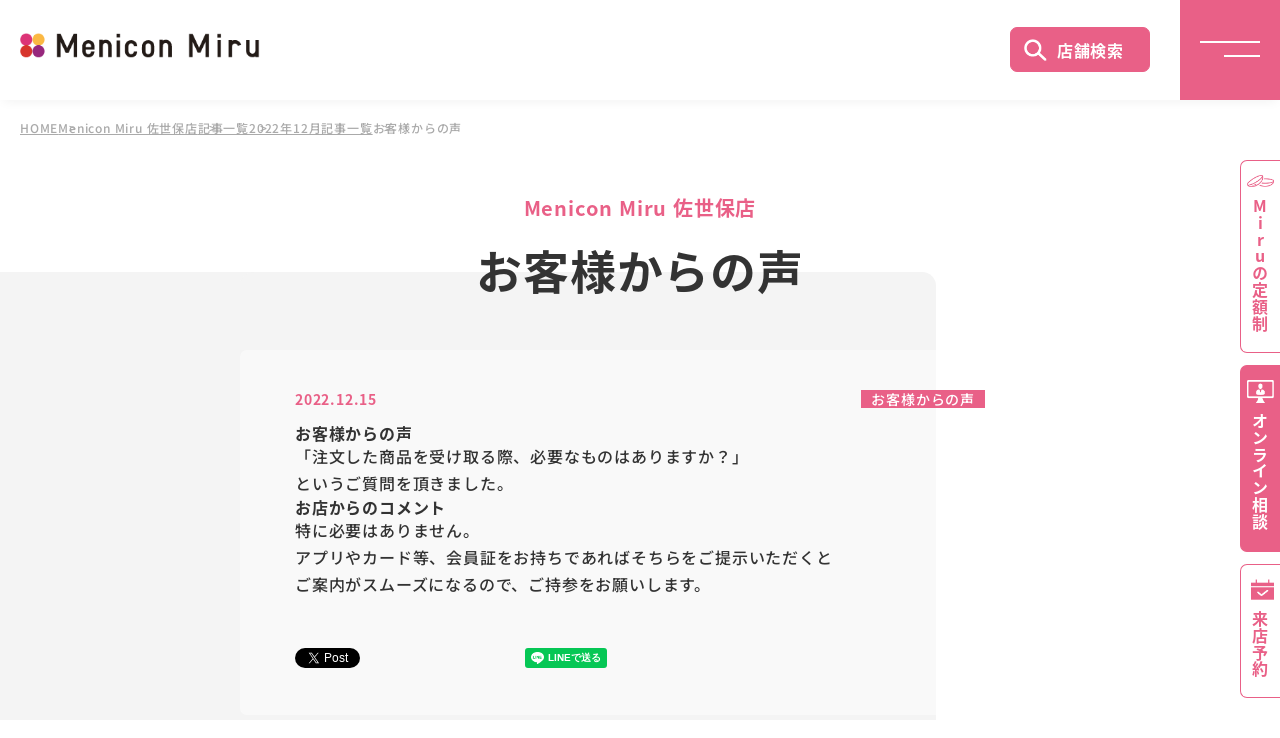

--- FILE ---
content_type: text/html; charset=None
request_url: https://www.menicon-shop.jp/sasebo/2022/12/post-177.html
body_size: 22662
content:
<!--70<br>ãŠå®¢æ§˜ã‹ã‚‰ã®å£°<br>blogdetail<br><br>ãŠå®¢æ§˜ã‹ã‚‰ã®å£°ï½œMenicon Miru ä½ä¸–ä¿åº—<br>-->
<!DOCTYPE html>
<html lang="ja">
<head>
	<meta charset="UTF-8"> 
	<meta name="format-detection" content="telephone=no">
	<meta name="viewport" content="width=device-width">
<title>ãŠå®¢æ§˜ã‹ã‚‰ã®å£°ï½œMenicon Miru ä½ä¸–ä¿åº—ï½œã‚³ãƒ³ã‚¿ã‚¯ãƒˆãƒ¬ãƒ³ã‚ºè²©å£²åº—ã®Menicon Miruå…¬å¼ã‚µã‚¤ãƒˆ</title>
		<meta name="Description" content="ãŠå®¢æ§˜ã‹ã‚‰ã®å£°ï½œMenicon Miru ä½ä¸–ä¿åº—ã‚’ã”ç´¹ä»‹ã—ã¾ã™ã€‚å–æ‰±å•†å“ã®ã”æ¡ˆå†…ã€å®šé¡åˆ¶ã‚³ãƒ³ã‚¿ã‚¯ãƒˆãƒ¬ãƒ³ã‚ºãƒ¡ãƒ«ã‚¹ãƒ—ãƒ©ãƒ³ã®ã”ç´¹ä»‹ã€æœ€å¯„ã‚Šã®è²©å£²åº—ã‚’ã”ç´¹ä»‹ã—ã¦ã„ã¾ã™ã€‚å®‰å¿ƒã¨ä¿¡é ¼ã®ã‚³ãƒ³ã‚¿ã‚¯ãƒˆãƒ¬ãƒ³ã‚ºãƒ¡ãƒ¼ã‚«ãƒ¼ã®ãƒ¡ãƒ‹ã‚³ãƒ³ç›´å–¶åº—ã§ã™ã€‚">
		<meta name="Keywords" content="ãŠå®¢æ§˜ã‹ã‚‰ã®å£°ï½œMenicon Miru ä½ä¸–ä¿åº—,Menicon Miru ä½ä¸–ä¿åº—,ã‚³ãƒ³ã‚¿ã‚¯ãƒˆãƒ¬ãƒ³ã‚º">
	
<!-- canonical -->
<link rel="canonical" href="https://www.menicon-shop.jp/sasebo/2022/12/post-177.html">

<link rel="stylesheet" href="https://www.menicon-shop.jp/common/css/reset.css" type="text/css">
	<link rel="stylesheet" href="https://www.menicon-shop.jp/common/css/swiper-bundle.min.css" type="text/css">
	<link rel="stylesheet" href="https://www.menicon-shop.jp/common/css/select.css" type="text/css">

	<script src="https://www.menicon-shop.jp/common/js/jquery-3.6.1.min.js"></script>

	<script src="https://www.menicon-shop.jp/common/js/swiper-bundle.min.js"></script>
	<script src="https://www.menicon-shop.jp/common/js/common.js"></script>

<!-- *============  ãƒ˜ãƒƒãƒ‰åºƒå‘ŠJS START ============* -->
 
<!-- â–½ 20141027è¿½åŠ  â–½ -->
<!-- Google Tag Manager -->
<script>(function(w,d,s,l,i){w[l]=w[l]||[];w[l].push({'gtm.start': new Date().getTime(),event:'gtm.js'});var f=d.getElementsByTagName(s)[0], j=d.createElement(s),dl=l!='dataLayer'?'&l='+l:'';j.async=true;j.src= '//www.googletagmanager.com/gtm.js?id='+i+dl;f.parentNode.insertBefore(j,f); })(window,document,'script','dataLayer','GTM-52465K');</script>
<!-- End Google Tag Manager -->
<!-- â–³ 20141027è¿½åŠ  â–³ -->
<!-- â–½ 20181227è¿½åŠ  â–½ -->
<!-- Google Tag Manager -->
<script>(function(w,d,s,l,i){w[l]=w[l]||[];w[l].push({'gtm.start':
new Date().getTime(),event:'gtm.js'});var f=d.getElementsByTagName(s)[0],
j=d.createElement(s),dl=l!='dataLayer'?'&l='+l:'';j.async=true;j.src=
'https://www.googletagmanager.com/gtm.js?id='+i+dl;f.parentNode.insertBefore(j,f);
})(window,document,'script','dataLayer','GTM-KHHFJGH');</script>
<!-- End Google Tag Manager -->
<!-- â–³ 20181227è¿½åŠ  â–³ -->
<!--â– åº—èˆ—_å…±é€šãƒ˜ãƒƒãƒ€ãƒ¼è¨˜äº‹ãƒªã‚¹ãƒˆã®ã¿-->
<!-- â–½ 20230904è¿½åŠ  â–½ -->
<!-- â–³ 20230904è¿½åŠ  â–³ -->
<!--â– åº—èˆ—_å…±é€šãƒ˜ãƒƒãƒ€ãƒ¼ã®ã¿-->
 
 
<!-- *============  ãƒ˜ãƒƒãƒ‰åºƒå‘ŠJS END ============* -->
<!-- *============  æ¤œç´¢çµæžœã‚µãƒ ãƒã‚¤ãƒ«ç”»åƒè¨­å®š START ============* -->
		<PageMap>
			<DataObject type="thumbnail">
				<Attribute name="src" value="https://www.menicon-shop.jp/common/img/thumbnail/sasebo.jpg" />
				<Attribute name="title" value="MeniconMiruä½ä¸–ä¿åº—" />
				<Attribute name="alt" value="MeniconMiruä½ä¸–ä¿åº—ã®åº—èˆ—ç”»åƒ" />
			</DataObject>
		</PageMap>
		<meta name="thumbnail" content="https://www.menicon-shop.jp/common/img/thumbnail/sasebo.jpg" />
<!-- *============  æ¤œç´¢çµæžœã‚µãƒ ãƒã‚¤ãƒ«ç”»åƒè¨­å®š END ============* -->

<!-- *============  JS START ============* -->
<script type='text/javascript'>
var blog_id = 70;
</script>
	
	
	
	
	
	
		
		
		
		
		
		
	
	
<!-- *============  JS END ============* -->

</head>
<body>
<!-- Google Tag Manager (noscript) -->
<noscript><iframe src="//www.googletagmanager.com/ns.html?id=GTM-52465K" height="0" width="0" style="display:none;visibility:hidden"></iframe></noscript>
<!-- End Google Tag Manager (noscript) -->
<!-- 20181227 -->
<!-- Google Tag Manager (noscript) -->
<noscript><iframe src="https://www.googletagmanager.com/ns.html?id=GTM-KHHFJGH" height="0" width="0" style="display:none;visibility:hidden"></iframe></noscript>
<!-- End Google Tag Manager (noscript) -->
<!-- 20181227 -->

<!-- *============ Header START ============* -->
	<header>
	
		<p class="logo"><a href="https://www.menicon-shop.jp/"><img src="https://www.menicon-shop.jp/common/img/logo.png" alt="Menicon Miru"></a></p>
	
		<p class="searchButton pcOnly"><a href="https://www.menicon-shop.jp/search">åº—èˆ—æ¤œç´¢</a></p>
		<p class="naviButton"><span></span><span></span></p>
		<nav class="globalNavi">
			<ul class="mainMenu">
				<li><a href="https://www.menicon-shop.jp/">ãƒˆãƒƒãƒ—</a></li>
				<li><a href="https://www.menicon-shop.jp/beginners-guide/">ã‚³ãƒ³ã‚¿ã‚¯ãƒˆãƒ¬ãƒ³ã‚ºã¯ã˜ã‚ã¦ã‚¬ã‚¤ãƒ‰</a></li>
				<li><a href="https://www.menicon-shop.jp/campaign/">ã‚­ãƒ£ãƒ³ãƒšãƒ¼ãƒ³ä¸€è¦§</a></li>
				<li><a href="https://www.menicon-shop.jp/lineup/">å–ã‚Šæ‰±ã„å•†å“ä¸€è¦§</a></li>
				<li><a href="https://www.menicon-shop.jp/service/">ã‚µãƒ¼ãƒ“ã‚¹ä¸€è¦§</a></li>
				<li><a href="https://www.menicon-shop.jp/search/">åº—èˆ—æ¤œç´¢</a></li>
				<li><a href="https://www.menicon-shop.jp/reserve/">æ¥åº—äºˆç´„</a></li>
				<li><a href="https://www.menicon-shop.jp/onlinesoudan.html" target="_blank" rel="noopener noreferrer">ã‚ªãƒ³ãƒ©ã‚¤ãƒ³ç›¸è«‡</a></li>
				<li><a href="https://www.menicon-shop.jp/service/coupon/">WEBã‚¯ãƒ¼ãƒãƒ³</a></li>
				<li><a href="https://www.menicon-shop.jp/faq/">ã‚ˆãã‚ã‚‹ã”è³ªå•</a></li>
			</ul>
			<ul class="listBanner">
				<!--li><a onselectstart="return false;" onmousedown="return false;" oncontextmenu="return false;" href="https://www.menicon.co.jp/campaign/mels_1daycp/" target="_blank"><img src="/common/img/campaign94.jpg" alt="ãƒ¡ãƒ«ã‚¹ãƒ—ãƒ©ãƒ³ 1DAYãƒ‡ãƒ“ãƒ¥ãƒ¼ å¿œæ´ã‚­ãƒ£ãƒ³ãƒšãƒ¼ãƒ³" class="ngprint"></a></li-->
				<li><a href="/hajimetemiru/" target="_blank"><img src="/common/img/campaign80.jpg" alt="ã¿ã‚“ãªã®ã¯ã˜ã‚ã¦ã®ã‚³ãƒ³ã‚¿ã‚¯ãƒˆãªã‚‰ Menicon Miru" class="ngprint"></a></li>
			</ul>
		</nav>
	</header>
<!-- *============ Header END ============* -->

<main>
<div class="bread fadeIn">
			<ul>
			
				
					
					<li><a href="https://www.menicon-shop.jp/">HOME</a></li>
					
					
					
					
					
					
					<li><a href="https://www.menicon-shop.jp/sasebo/">Menicon Miru ä½ä¸–ä¿åº—</a></li>
					
						
					
					
					<li><a href="https://www.menicon-shop.jp/sasebo/all_entry/">è¨˜äº‹ä¸€è¦§</a></li>
					<li><a href="https://www.menicon-shop.jp/sasebo/2022/12/">2022å¹´12æœˆè¨˜äº‹ä¸€è¦§</a></li>
					<li>ãŠå®¢æ§˜ã‹ã‚‰ã®å£°</li>
					
					
					
					
				
			
			
			</ul>
		</div>




		<article class="blogArea">
			<section class="blogInner greyBackground-02-left fadeUpTrigger">
				<div class="greyBackground-area">
					<div class="greyBackground-Inner"></div>
					<h1 class="title"><span class="small">Menicon Miru ä½ä¸–ä¿åº—</span>ãŠå®¢æ§˜ã‹ã‚‰ã®å£°</h1>
					<section class="blogMain beigeBackground">
						<div class="blogDate">
							<h2>2022.12.15</h2>
							<ul class="blogCategory">
								
								<li><a href="https://www.menicon-shop.jp/sasebo/customer-voice/">ãŠå®¢æ§˜ã‹ã‚‰ã®å£°</a></li>
								
							</ul>
						</div>
						<div>
							<h3>ãŠå®¢æ§˜ã‹ã‚‰ã®å£°</h3>
<p><span>ã€Œæ³¨æ–‡ã—ãŸå•†å“ã‚’å—ã‘å–ã‚‹éš›ã€å¿…è¦ãªã‚‚ã®ã¯ã‚ã‚Šã¾ã™ã‹ï¼Ÿã€<br>ã¨ã„ã†ã”è³ªå•ã‚’é ‚ãã¾ã—ãŸã€‚</span></p>
<h4>ãŠåº—ã‹ã‚‰ã®<span>ã‚³ãƒ¡ãƒ³ãƒˆ</span></h4>
<p><span>ç‰¹ã«å¿…è¦ã¯ã‚ã‚Šã¾ã›ã‚“ã€‚<br>ã‚¢ãƒ—ãƒªã‚„ã‚«ãƒ¼ãƒ‰ç­‰ã€ä¼šå“¡è¨¼ã‚’ãŠæŒã¡ã§ã‚ã‚Œã°ãã¡ã‚‰ã‚’ã”æç¤ºã„ãŸã ãã¨<br>ã”æ¡ˆå†…ãŒã‚¹ãƒ ãƒ¼ã‚ºã«ãªã‚‹ã®ã§ã€ã”æŒå‚ã‚’ãŠé¡˜ã„ã—ã¾ã™ã€‚</span></p>
						</div>
<!-- â–½ 20130411 / SNSã¸ã®ãƒªãƒ³ã‚¯ãƒœã‚¿ãƒ³ã‚’è¨­ç½® â–½ -->
					<div class="SnsArea clearfix">
						<div class='mt_social_bookmarking_light'>
							<div class="msbl_facebook_like"><a href="//twitter.com/share" class="twitter-share-button" data-lang="" data-url="https://www.menicon-shop.jp/sasebo/2022/12/post-177.html">Tweet</a><script type="text/javascript" src="//platform.twitter.com/widgets.js"></script></div>
							<div><iframe src="https://www.facebook.com/plugins/share_button.php?href=https%3A%2F%2Fwww.menicon-shop.jp%2Fsasebo%2F2022%2F12%2Fpost-177.html&amp;layout=&amp;size=&amp;width=&amp;height=" width="125" height="20" style="border:none;overflow:hidden" scrolling="no" frameborder="0" allowfullscreen="true" allow="autoplay; clipboard-write; encrypted-media; picture-in-picture; web-share"></iframe></div>
							<div><a href="//b.hatena.ne.jp/entry/https://www.menicon-shop.jp/sasebo/2022/12/post-177.html" class="hatena-bookmark-button" data-hatena-bookmark-title="ãŠå®¢æ§˜ã‹ã‚‰ã®å£°" data-hatena-bookmark-layout="" title="ã“ã®ã‚¨ãƒ³ãƒˆãƒªãƒ¼ã‚’ã¯ã¦ãªãƒ–ãƒƒã‚¯ãƒžãƒ¼ã‚¯ã«è¿½åŠ "><img src="//b.st-hatena.com/images/v4/public/entry-button/button-only@2x.png" alt="ã“ã®ã‚¨ãƒ³ãƒˆãƒªãƒ¼ã‚’ã¯ã¦ãªãƒ–ãƒƒã‚¯ãƒžãƒ¼ã‚¯ã«è¿½åŠ " width="20" height="20" style="border: none;" /></a><script type="text/javascript" src="//b.st-hatena.com/js/bookmark_button.js" charset="utf-8" async="async"></script></div>
							<div><div class="line-it-button" data-lang="ja" data-type="share-a" data-env="REAL" data-url="https://www.menicon-shop.jp/sasebo/2022/12/post-177.html" data-color="" data-size="" data-count="flase" data-ver="3" style="display: none;"></div><script src="https://www.line-website.com/social-plugins/js/thirdparty/loader.min.js" async="async" defer="defer"></script></div>
<!--
							<div class="sns_button">
							<ul>
								<li class="facebook"><a href="https://www.facebook.com/sharer/sharer.php?u=https://www.menicon-shop.jp/sasebo/2022/12/post-177.html" target="blank" onclick="window.open(this.href, 'window', 'width=600, height=400, menubar=no, toolbar=no, scrollbars=yes'); return false;">Facebookã‚·ã‚§ã‚¢</a></li>
								<li class="hatena"><a href="http://b.hatena.ne.jp/entry/https://www.menicon-shop.jp/sasebo/2022/12/post-177.html" target="blank" onclick="window.open(this.href, 'window', 'width=600, height=400, menubar=no, toolbar=no, scrollbars=yes'); return false;">B!ãƒ–ãƒƒã‚¯ãƒžãƒ¼ã‚¯</a></li>
							</ul>
							</div>
-->
						</div><br class='mt_social_bookmarking_light_clear' />
					</div>
<!-- â–³ 20130411 / SNSã¸ã®ãƒªãƒ³ã‚¯ãƒœã‚¿ãƒ³ã‚’è¨­ç½® â–³ -->

					</section>
					<p><a href="https://www.menicon-shop.jp/sasebo/all_entry/" class="greyButton-02 fadeUpTrigger">ãƒ–ãƒ­ã‚°ä¸€è¦§ã¸æˆ»ã‚‹</a></p>
					<p><a href="https://www.menicon-shop.jp/sasebo/index.html" class="greyButton-02 fadeUpTrigger">Menicon Miru ä½ä¸–ä¿åº— åº—èˆ—è©³ç´°ã¸æˆ»ã‚‹</a></p>

				</div>
			</section>
		</article>

</main>
<!-- *============ Footer START ============* -->
	<footer>
		<div class="footerShop accordion-03">
			<p class="accordionTop-03">ç›´å–¶åº—ä¸€è¦§</p>
			<ul class="inner accordionInner-03">
				<li>
					<ul class="area">
						<li><a href="https://www.menicon-shop.jp/hokkaido/" class="pinkButton-03">åŒ—æµ·é“ã‚¨ãƒªã‚¢</a></li>
						<li class="subArea"><a href="https://www.menicon-shop.jp/sapporo/">æœ­å¹Œã‚¨ãƒªã‚¢</a></li>
						<li class="hub"><a href="https://www.menicon-shop.jp/sapporo/ekimae/">Menicon&nbsp;Miru&nbsp;æœ­å¹Œé§…å‰åº—</a></li>
						<li class="hub"><a href="https://www.menicon-shop.jp/sapporo/odori/">Menicon&nbsp;Miru&nbsp;æœ­å¹Œå¤§é€šåº—</a></li>
						<li><a href="https://www.menicon-shop.jp/touhoku/" class="pinkButton-03">æ±åŒ—ã‚¨ãƒªã‚¢</a></li>
						<li><a href="https://www.menicon-shop.jp/aomori/">Menicon&nbsp;Miru&nbsp;é’æ£®æ–°ç”ºåº—</a></li>
						<li><a href="https://www.menicon-shop.jp/sendai/">Menicon&nbsp;Miru&nbsp;ä»™å°åº—</a></li>
					</ul>
				</li>
				<li>
					<ul class="area">
						<li><a href="https://www.menicon-shop.jp/kantou/" class="pinkButton-03">é–¢æ±ã‚¨ãƒªã‚¢</a></li>
						<li><a href="https://www.menicon-shop.jp/utsunomiya/">Menicon&nbsp;Miru&nbsp;å®‡éƒ½å®®åº—</a></li>
						<li><a href="https://www.menicon-shop.jp/chiba/">Menicon&nbsp;Miru&nbsp;åƒè‘‰&nbsp;Cãƒ»oneåº—</a></li>
						<li><a href="https://www.menicon-shop.jp/tsudanuma/">Menicon&nbsp;Miru&nbsp;æ´¥ç”°æ²¼åº—</a></li>
						<li><a href="https://www.menicon-shop.jp/ichikawa/">Menicon&nbsp;Miru&nbsp;å¸‚å·åº—</a></li>
						<li><a href="https://www.menicon-shop.jp/suidobashi/">Menicon&nbsp;Miru&nbsp;æ°´é“æ©‹åº—</a></li>
						<li><a href="https://www.menicon-shop.jp/yaesu/">Menicon&nbsp;Miru&nbsp;äº¬æ©‹å…«é‡æ´²åº—</a></li>
						<li><a href="https://www.menicon-shop.jp/ginza/">Menicon&nbsp;Miru&nbsp;éŠ€åº§åº—</a></li>
						<li><a href="https://www.menicon-shop.jp/ueno/">Menicon&nbsp;Miru&nbsp;ä¸Šé‡Žåº—</a></li>
						<li><a href="https://www.menicon-shop.jp/kameari/">Menicon&nbsp;Miru&nbsp;äº€æœ‰åº—</a></li>
						<li><a href="https://www.menicon-shop.jp/ikebukuro/">Menicon&nbsp;Miru&nbsp;æ± è¢‹åº—</a></li>
						<li><a href="https://www.menicon-shop.jp/takadanobaba/">Menicon&nbsp;Miru&nbsp;é«˜ç”°é¦¬å ´åº—</a></li>
						<li><a href="https://www.menicon-shop.jp/shibuya/">Menicon&nbsp;Miru&nbsp;æ¸‹è°·åº—</a></li>
						<li><a href="https://www.menicon-shop.jp/shinjyuku/">Menicon&nbsp;Miru&nbsp;æ–°å®¿åº—</a></li>
						<li><a href="https://www.menicon-shop.jp/kichijouji/">Menicon&nbsp;Miru&nbsp;å‰ç¥¥å¯ºåº—</a></li>
						<li><a href="https://www.menicon-shop.jp/machida/">Menicon&nbsp;Miru&nbsp;ç”ºç”°åº—</a></li>
						<li><a href="https://www.menicon-shop.jp/aobadai/">Menicon&nbsp;Miru&nbsp;é’è‘‰å°åº—</a></li>
						<li><a href="https://www.menicon-shop.jp/yokohama/">Menicon&nbsp;Miru&nbsp;CeeU Yokohamaåº—</a></li>
						<li><a href="https://www.menicon-shop.jp/shinjyo/">Menicon&nbsp;Miru&nbsp;æ­¦è”µæ–°åŸŽåº—</a></li>
					</ul>
				</li>
				<li>
					<ul class="area">
						<li><a href="https://www.menicon-shop.jp/hokuriku/" class="pinkButton-03">åŒ—é™¸ã‚¨ãƒªã‚¢</a></li>
						<li><a href="https://www.menicon-shop.jp/toyama/">Menicon&nbsp;Miru&nbsp;å¯Œå±±ãƒžãƒªã‚¨åº—</a></li>
						<li><a href="https://www.menicon-shop.jp/kanazawa/">Menicon&nbsp;Miru&nbsp;é‡‘æ²¢ç‰‡ç”ºåº—</a></li>
						<li><a href="https://www.menicon-shop.jp/toukai/" class="pinkButton-03">æ±æµ·ã‚¨ãƒªã‚¢</a></li>
						<li><a href="https://www.menicon-shop.jp/gifu/">Menicon&nbsp;Miru&nbsp;å²é˜œåº—</a></li>
						<li><a href="https://www.menicon-shop.jp/shizuoka/">Menicon&nbsp;Miru&nbsp;é™å²¡åº—</a></li>
						<li><a href="https://www.menicon-shop.jp/toyohashi/">Menicon&nbsp;Miru&nbsp;è±Šæ©‹åº—</a></li>
						<li class="subArea"><a href="https://www.menicon-shop.jp/nagoya/">åå¤å±‹ã‚¨ãƒªã‚¢</a></li>
						<li class="hub"><a href="https://www.menicon-shop.jp/nagoya/midland/">Menicon&nbsp;Miru&nbsp;ãƒŸãƒƒãƒ‰ãƒ©ãƒ³ãƒ‰åº—</a></li>
						<li class="hub"><a href="https://www.menicon-shop.jp/nagoya/gatetower/">Menicon&nbsp;Miru&nbsp;JRã‚²ãƒ¼ãƒˆã‚¿ãƒ¯ãƒ¼åº—</a></li>
						<li class="hub"><a href="https://www.menicon-shop.jp/nagoya/meieki/">Menicon&nbsp;Miru&nbsp;åé§…åº—</a></li>
						<li class="hub"><a href="https://www.menicon-shop.jp/nagoya/sakae/">Menicon&nbsp;Miru&nbsp;æ „åº—</a></li>
						<li class="hub"><a href="https://www.menicon-shop.jp/nagoya/kanayama/">Menicon&nbsp;Miru&nbsp;ã‚¢ã‚¹ãƒŠãƒ«é‡‘å±±åº—</a></li>
						<li class="hub"><a href="https://www.menicon-shop.jp/nagoya/chikusa/">Menicon&nbsp;Miru&nbsp;åƒç¨®åº—</a></li>
						<li class="hub"><a href="https://www.menicon-shop.jp/nagoya/noritake/">Menicon&nbsp;Miru&nbsp;å‰‡æ­¦æ–°ç”ºåº—</a></li>
						<li class="hub"><a href="https://www.menicon-shop.jp/nagoya/sasashima/">Miru+&nbsp;åå¤å±‹ç¬¹å³¶åº—</a></li>
						<li class="hub"><a href="https://www.menicon-shop.jp/nagoya/jr_towers/">Miru+&nbsp;JRã‚»ãƒ³ãƒˆãƒ©ãƒ«ã‚¿ãƒ¯ãƒ¼ã‚ºåº—</a></li>
					</ul>
				</li>
				<li>
					<ul class="area">
						<li><a href="https://www.menicon-shop.jp/kansai/" class="pinkButton-03">é–¢è¥¿ã‚¨ãƒªã‚¢</a></li>
						<li class="subArea"><a href="https://www.menicon-shop.jp/umeda/">æ¢…ç”°ã‚¨ãƒªã‚¢&lt;å¤§é˜ªå¸‚åŒ—åŒº&gt;</a></li>
						<li class="hub"><a href="https://www.menicon-shop.jp/umeda/chayamachi/">Menicon&nbsp;Miru&nbsp;æ¢…ç”°èŒ¶å±‹ç”ºåº—</a></li>
						<li class="hub"><a href="https://www.menicon-shop.jp/umeda/whity/">Miru+&nbsp;ãƒ›ãƒ¯ã‚¤ãƒ†ã‚£ã†ã‚ã åº—(æ¢…ç”°)</a></li>
						<li><a href="https://www.menicon-shop.jp/ibaraki/">Menicon&nbsp;Miru&nbsp;é˜ªæ€¥èŒ¨æœ¨åº—</a></li>
						<li><a href="https://www.menicon-shop.jp/takatsuki/">Menicon&nbsp;Miru&nbsp;é«˜æ§»åº—</a></li>
						<li><a href="https://www.menicon-shop.jp/hirakata/">Menicon&nbsp;Miru&nbsp;æžšæ–¹ãƒ¢ãƒ¼ãƒ«åº—</a></li>
						<li><a href="https://www.menicon-shop.jp/shinsaibashi/">Menicon&nbsp;Miru&nbsp;å¿ƒæ–Žæ©‹åº—</a></li>
						<li><a href="https://www.menicon-shop.jp/shinsaibashisuji/">Miru+&nbsp;å¿ƒæ–Žæ©‹ç­‹åº—</a></li>
						<li><a href="https://www.menicon-shop.jp/uehonmachi/">Menicon&nbsp;Miru&nbsp;å¤§é˜ªä¸Šæœ¬ç”ºåº—</a></li>
						<li><a href="https://www.menicon-shop.jp/kishiwada/">Menicon&nbsp;Miru&nbsp;æ±å²¸å’Œç”°åº—</a></li>
						<li><a href="https://www.menicon-shop.jp/chuugoku-shikoku/" class="pinkButton-03">ä¸­å›½ãƒ»å››å›½ã‚¨ãƒªã‚¢</a></li>
						<li><a href="https://www.menicon-shop.jp/fukuyama/">Menicon&nbsp;Miru&nbsp;ç¦å±±åº—</a></li>
						<li class="subArea"><a href="https://www.menicon-shop.jp/hiroshima/">åºƒå³¶ã‚¨ãƒªã‚¢</a></li>
						<li class="hub"><a href="https://www.menicon-shop.jp/hiroshima/ekimae/">Menicon&nbsp;Miru&nbsp;ãƒŸãƒŠãƒ¢ã‚¢åºƒå³¶åº—</a></li>
						<li class="hub"><a href="https://www.menicon-shop.jp/hiroshima/hondori/">Menicon&nbsp;Miru&nbsp;åºƒå³¶æœ¬é€šåº—</a></li>
						<li><a href="https://www.menicon-shop.jp/takamatsu/">Menicon&nbsp;Miru&nbsp;é«˜æ¾åº—</a></li>
						<li><a href="https://www.menicon-shop.jp/matsuyama/">Menicon&nbsp;Miru&nbsp;æ¾å±±åº—</a></li>
						<li><a href="https://www.menicon-shop.jp/kyushu/" class="pinkButton-03">ä¹å·žã‚¨ãƒªã‚¢</a></li>
						<li><a href="https://www.menicon-shop.jp/fukuoka/">Menicon&nbsp;Miru&nbsp;ç¦å²¡å¤©ç¥žåº—</a></li>
						<li><a href="https://www.menicon-shop.jp/kumamoto/">Menicon&nbsp;Miru&nbsp;ç†Šæœ¬åº—</a></li>
						<li><a href="https://www.menicon-shop.jp/kumamotoshimodori/">Miru+&nbsp;ç†Šæœ¬ä¸‹é€šåº—</a></li>
						<li class="subArea"><a href="https://www.menicon-shop.jp/kagoshima/">é¹¿å…å³¶ã‚¨ãƒªã‚¢</a></li>
						<li class="hub"><a href="https://www.menicon-shop.jp/kagoshima/tenmonkan/">Menicon&nbsp;Miru&nbsp;é¹¿å…å³¶&nbsp;å¤©æ–‡é¤¨åº—</a></li>
						<li class="hub"><a href="https://www.menicon-shop.jp/kagoshima/cyuo/">Miru+&nbsp;é¹¿å…å³¶ä¸­å¤®åº—</a></li>
						<li><a href="https://www.menicon-shop.jp/sasebo/">Menicon&nbsp;Miru&nbsp;ä½ä¸–ä¿åº—</a></li>
						<li><a href="https://www.menicon-shop.jp/isahaya/">Menicon&nbsp;Miru&nbsp;è««æ—©åº—</a></li>
					</ul>
				</li>
			</ul>
		</div>
		<ul class="footerTop">
			<li><a href="https://www.menicon-shop.jp/beginners-guide/">ã‚³ãƒ³ã‚¿ã‚¯ãƒˆãƒ¬ãƒ³ã‚º<br>ã¯ã˜ã‚ã¦ã‚¬ã‚¤ãƒ‰</a></li>
			<li><a href="https://www.menicon-shop.jp/lineup/">å–ã‚Šæ‰±ã„å•†å“ä¸€è¦§</a></li>
			<li><a href="https://www.menicon-shop.jp/service/">ã‚µãƒ¼ãƒ“ã‚¹ä¸€è¦§</a></li>
			<li><a href="https://www.menicon-shop.jp/search/">åº—èˆ—æ¤œç´¢</a></li>
			<li><a href="https://www.menicon-shop.jp/reserve/">æ¥åº—äºˆç´„</a></li>
			<li><a href="https://www.menicon-shop.jp/onlinesoudan.html" target="_blank" rel="noopener noreferrer">ã‚ªãƒ³ãƒ©ã‚¤ãƒ³ç›¸è«‡</a></li>
			<li><a href="https://www.menicon-shop.jp/service/coupon/">WEBã‚¯ãƒ¼ãƒãƒ³</a></li>
			<li><a href="https://www.menicon-shop.jp/faq/">ã‚ˆãã‚ã‚‹ã”è³ªå•</a></li>
		</ul>
		<ul class="footerBottom">
			<li><a href="https://www.menicon.co.jp/company/info/profile/" target="_blank" rel="noopener noreferrer">ä¼æ¥­æƒ…å ±</a></li>
			<li><a href="https://www.menicon-shop.jp/recruit/">æŽ¡ç”¨æƒ…å ±</a></li>
			<li><a href="https://www.menicon-shop.jp/sitemap/">ã‚µã‚¤ãƒˆãƒžãƒƒãƒ—</a></li>
			<li><a href="https://www.menicon.co.jp/company/hogo/" target="_blank" rel="noopener noreferrer">å€‹äººæƒ…å ±ä¿è­·æ–¹é‡</a></li>
			<li><a href="https://www.menicon.co.jp/ask/" target="_blank" rel="noopener noreferrer">ãŠå•ã„åˆã‚ã›</a></li>
		</ul>
		<p class="copyright">&copy; Menicon</p>
		<p class="footerImg"><img src="/common/img/background_footer.png" alt="ãƒ•ãƒƒã‚¿ãƒ¼" class="imgPc"><img src="/common/img/background_footer_smt.png" alt="ãƒ•ãƒƒã‚¿ãƒ¼" class="imgSmt"></p>


		
		
			<ul class="sideBotton">
				<li><a href="https://www.menicon-shop.jp/service/teigaku/" class="sideTeigaku">Miruã®å®šé¡åˆ¶</a></li>
				<li><a href="https://www.menicon-shop.jp/onlinesoudan.html" target="_blank" rel="noopener noreferrer" class="sideSearch">ã‚ªãƒ³ãƒ©ã‚¤ãƒ³ç›¸è«‡</a></li>
				<li><a href="https://www.menicon-shop.jp/sasebo/reserve/" class="sideShop">æ¥åº—äºˆç´„</a></li>
			</ul>
			<nav class="footerSmt">
				<ul>
					<!--li><a href="https://www.menicon-shop.jp/search/">åº—èˆ—æ¤œç´¢</a></li-->
					<li><a href="https://www.menicon-shop.jp/service/teigaku/">Miruã®å®šé¡åˆ¶</a></li>
					<li><a href="https://www.menicon-shop.jp/onlinesoudan.html" target="_blank" rel="noopener noreferrer">ã‚ªãƒ³ãƒ©ã‚¤ãƒ³ç›¸è«‡</a></li>
					<li><a href="https://www.menicon-shop.jp/service/coupon/">WEBã‚¯ãƒ¼ãƒãƒ³</a></li>
					<li><a href="https://www.menicon-shop.jp/sasebo/reserve/">æ¥åº—äºˆç´„</a></li>
				</ul>
			</nav>
		
	</footer>
<!-- *============ Footer END ============* -->

<!-- *============  JS START ============* -->
<!-- *============  JS END ============* -->

<!-- *============  åºƒå‘ŠJS START ============* -->
<script id="tagjs" type="text/javascript">
	(function () {
		var tagjs = document.createElement("script");
		var s = document.getElementsByTagName("script")[0];
		tagjs.async = true;
		tagjs.src = "//s.yjtag.jp/tag.js#site=b6Mkl1p";
		s.parentNode.insertBefore(tagjs, s);
	}());
</script>
<noscript>
  <iframe src="//b.yjtag.jp/iframe?c=b6Mkl1p" width="1" height="1" frameborder="0" scrolling="no" marginheight="0" marginwidth="0"></iframe>
</noscript>
<!-- Yahoo Code for your Target List -->
<script type="text/javascript" language="javascript">
/* <![CDATA[ */
	var yahoo_retargeting_id = 'EGXY1CJ0WL';
	var yahoo_retargeting_label = '';
	var yahoo_retargeting_page_type = '';
	var yahoo_retargeting_items = [{item_id: '', category_id: '', price: '', quantity: ''}];
/* ]]> */
</script>
<script type="text/javascript" language="javascript" src="https://b92.yahoo.co.jp/js/s_retargeting.js"></script>
<!-- Global site tag (gtag.js) - AdWords: 819692514 -->
<script async src="https://www.googletagmanager.com/gtag/js?id=AW-819692514"></script>
<script>
	window.dataLayer = window.dataLayer || [];
	function gtag(){dataLayer.push(arguments);}
	gtag('js', new Date());
	gtag('config', 'AW-819692514');
</script>
<!-- *============  åºƒå‘ŠJS END ============* -->

</body>
</html>


--- FILE ---
content_type: text/css
request_url: https://www.menicon-shop.jp/common/css/reset.css
body_size: 3000
content:
@charset "UTF-8";

*,
::before,
::after {
  box-sizing: border-box;
  border-style: solid;
  border-width: 0;
}
body { margin: 0; }

main { display: block; }

p,
table,
blockquote,
address,
pre,
iframe,
form,
figure,
dl {
  margin: 0;
}

h1,
h2,
h3,
h4,
h5,
h6 {
  font-size: inherit;
  font-weight: inherit;
  margin: 0;
}

ul,
ol {
  margin: 0;
  padding: 0;
  list-style: none;
}
dt { font-weight: bold; }

dd { margin-left: 0; }

hr {
  box-sizing: content-box; /* 1 */
  height: 0; /* 1 */
  overflow: visible; /* 2 */
  /*border-top-width: 1px;*/
  margin: 0;
  clear: both;
  color: inherit;
}

pre {
  font-family: monospace, monospace; /* 1 */
  font-size: inherit; /* 2 */
}

address { font-style: inherit; }

a {
  background-color: transparent;
  text-decoration: none;
  color: inherit;
}

abbr[title] { text-decoration: underline dotted; /* 2 */ }

b,
strong { font-weight: bolder; }

code,
kbd,
samp {
  font-family: monospace, monospace; /* 1 */
  font-size: inherit; /* 2 */
}

small { font-size: 80%; }

sub,
sup {
  font-size: 75%;
  line-height: 0;
  position: relative;
  vertical-align: baseline;
}

sub { bottom: -0.25em; }

sup { top: -0.5em; }

svg,
img,
embed,
object,
iframe {
  vertical-align: bottom;
}

button,
input,
optgroup,
select,
textarea {
  -webkit-appearance: none; /* 1 */
  appearance: none;
  vertical-align: middle;
  color: inherit;
  font: inherit;
  background: transparent;
  padding: 0;
  margin: 0;
  border-radius: 0;
  text-align: inherit;
  text-transform: inherit; /* 2 */
}

[type="checkbox"] {
  -webkit-appearance: checkbox;
  appearance: checkbox;
}

[type="radio"] {
  -webkit-appearance: radio;
  appearance: radio;
}

button,
[type="button"],
[type="reset"],
[type="submit"] {
  cursor: pointer;
}

button:disabled,
[type="button"]:disabled,
[type="reset"]:disabled,
[type="submit"]:disabled {
  cursor: default;
}

:-moz-focusring { outline: auto; }

select:disabled { opacity: inherit; }

option { padding: 0; }

fieldset {
  margin: 0;
  padding: 0;
  min-width: 0;
}

legend { padding: 0; }

progress { vertical-align: baseline; }

textarea { overflow: auto; }

[type="number"]::-webkit-inner-spin-button,
[type="number"]::-webkit-outer-spin-button {
  height: auto;
}

[type="search"] { outline-offset: -2px; /* 1 */ }

[type="search"]::-webkit-search-decoration {
  -webkit-appearance: none;
}

::-webkit-file-upload-button {
  -webkit-appearance: button; /* 1 */
  font: inherit; /* 2 */
}

label[for] { cursor: pointer; }

details { display: block; }

summary { display: list-item; }

[contenteditable]:focus { outline: auto; }

table {
  border-color: inherit; /* 1 */
  border-collapse: collapse;
}

caption { text-align: left; }

td,
th {
  vertical-align: top;
  padding: 0;
}

th {
  text-align: left;
  font-weight: bold;
}

--- FILE ---
content_type: text/css
request_url: https://www.menicon-shop.jp/common/css/select.css
body_size: 755
content:
@charset "UTF-8";

/* CSS Document */
@import url("base.css") print,screen and (min-width: 761px);
@import url("common.css") print,screen and (min-width: 761px);
@import url("top.css") print,screen and (min-width: 761px);
@import url("next.css") print,screen and (min-width: 761px);
@import url("shop.css") print,screen and (min-width: 761px);

@import url("base_smt.css") screen and (min-width:0px) and (max-width: 760px);
@import url("common_smt.css") screen and (min-width:0px) and (max-width: 760px);
@import url("top_smt.css") screen and (min-width:0px) and (max-width: 760px);
@import url("next_smt.css") screen and (min-width:0px) and (max-width: 760px);
@import url("shop_smt.css") screen and (min-width:0px) and (max-width: 760px);


--- FILE ---
content_type: text/css
request_url: https://www.menicon-shop.jp/common/css/base.css
body_size: 10738
content:
@charset "UTF-8";
@media print{
	.ngprint{
		display:none;
		pointer-events: none;
		-webkit-touch-callout:none;
		-webkit-user-select:none;
		-moz-touch-callout:none;
		-moz-user-select:none;
		touch-callout:none;
		user-select:none;
		visibility:hidden;
	}
}
.textLink{
	display: inline-block;
	color: #e96087;
	text-decoration: underline;
}

/*========/ ベース /========*/
html { font-size: 62.5%; }
body {
	margin: 0;
	padding: 0;
	color: #333;
	font-size: 16px;
	font-size: 1.6rem;
	line-height: 1.3;
	font-weight: 500;
	font-family: 'Noto Sans JP', "游ゴシック体", YuGothic, "游ゴシック Medium", "Yu Gothic Medium", "游ゴシック", "Yu Gothic", "メイリオ", "Meiryo", sans-serif;
	-webkit-font-smoothing: antialiased;
	letter-spacing: 0.05em;
	-moz-osx-font-smoothing: grayscale;
	-moz-osx-font-smoothing: auto | grayscale; /*Firefox用*/
	background: #fff;
	position: relative;
}
main { padding-top: 100px; }
img{
	max-width: 100%;
	height: auto;
}
a{
	display: block;
	word-break: break-all;
	opacity: 1;
	transition: .2s ease;
}
a:hover { opacity: 0.5; }
small {
	display: block;
	font-size: 14px;
	fot-size: 1.4rem;
}
[type="checkbox"] { display: none; }
.brSmt { display: none; }
.imgSmt { display: none; }

/*==/ フォント //==*/
@font-face {
	font-family: 'Noto Sans JP';
	font-weight: 500;
	src: url(../fonts/NotoSansJP-Medium.otf) format('opentype');
}
@font-face {
	font-family: 'Noto Sans JP';
	font-weight: 500;
	src: url(../fonts/NotoSansJP-Medium.ttf) format('truetype');
}
@font-face {
	font-family: 'Noto Sans JP';
	font-weight: 700;
	src: url(../fonts/NotoSansJP-Bold.otf) format('opentype');
}

/*==/ 動き //==*/
.fadeUpTrigger{
	opacity : 0;
	visibility: hidden;
	transition: 1s;
	transform: translateY(30px);
}
.fadeUp{
	opacity: 1;
	visibility: visible;
	transform: translateY(0);
}
.fadeIn{
	animation-name:fadeInAnime;
	animation-duration:2s;
	animation-fill-mode:forwards;
	opacity:0;
}
@keyframes fadeInAnime{
	from { opacity: 0; }
	to { opacity: 1; }
}

/*========/ header /========*/
header {
	width: 100%;
	height: 100px;
	margin: 0 auto;
	background: rgb(255 255 255 / 90%);
	box-shadow: 0px 5px 10px -3px rgb(0 0 0 / 5%);
	position: fixed;
	top: 0;
	z-index: 30;
}
.logo {
	width: 240px;
	height: auto;
	margin: 33px 30px 39px 20px;
	float: left;
}
.searchButton {
	position: absolute;
	top: 27px;
	right: 130px;
}
.searchButton > a {
	width: 140px;
	height: 45px;
	padding-right: 25px;
	color: #fff;
	font-weight: 700;
	line-height: 45px;
	text-align: right;
	background: #e96087;
	border: 1px solid #e96087;
	border-radius: 7px;
	position: relative;
	transition: .3s ease;
}
.searchButton > a::before {
	content: '';
	width: 23px;
	height: 23px;
	background: url(../img/icon_search.png) no-repeat;
	background-size: contain;
	position: absolute;
	top: 25%;
	left: 13px;
}
.searchButton > a:hover {
	color: #e96087;
	background: #fff;
	border: 1px solid #e96087;
	opacity: 1;
}
.searchButton > a:hover::before {
	background: url(../img/icon_search_hv.png) no-repeat;
	background-size: contain;
}

/* ハンバーガーメニュー */
.naviButton {
	width: 100px;
	height: 100px;
	background: #e96087;
	position: absolute;
	top: 0;
	right: 0;
}
.naviButton > span {
	height: 2px;
	display: inline-block;
	background: #fff;
	position: absolute;
	right: 20px;
	transition: .3s all;
}
.naviButton > span:nth-of-type(1) { width: 60px; top: 41px; }
.naviButton > span:nth-of-type(2) { width: 36px; top: 55px; }
.naviButton.on > span:nth-of-type(1) { top: 50px; transform: rotate(-45deg); }
.naviButton.on > span:nth-of-type(2) { width: 60px; top: 50px; transform: rotate(45deg); }
.globalNavi {
	position: absolute;
	top: 100px;
	right: -600px;
	transition: .3s all;
}
.globalNavi.active {
	width: 600px;
	height: 100%;
	display: block;
	background: #e96087;
	position: fixed;
	top: 100px;
	right: 0;
	overflow: auto;
	z-index: 20;
	transition: .3s all;
}
.globalNavi > .mainMenu{ margin: 65px 55px 60px 55px; }
.globalNavi > .mainMenu > li { border-bottom: 1px solid #fff; }
.globalNavi > .mainMenu > li > a{
	padding: 15px 0;
	color: #fff;
	font-size: 1.8rem;
	font-weight: 700;
}
.globalNavi > .listBanner { padding: 0 55px 120px 55px; }
.globalNavi > .listBanner > li {
	margin-bottom: 40px;
	opacity: 1;
	position: relative;
}
.globalNavi > .listBanner > li::before {
	content: '';
	width: 100%;
	height: 100%;
	border: 1px solid #fff;
	position: absolute;
	top: 10px;
	left: 10px;
	z-index: -1;
}
.globalNavi > .listBanner > li > a img { transition: .3s ease; }
.globalNavi > .listBanner > li > a:hover { opacity: 1; }
.globalNavi > .listBanner > li > a:hover img { transform: translateX(10px) translateY(10px); }
.globalNavi::-webkit-scrollbar { width: 18px; }
.globalNavi::-webkit-scrollbar-thumb {
	background-color: #fff;
	border-radius: 8px;
	border-right: 4px solid transparent;
	border-left: 4px solid transparent;
	background-clip: padding-box;
}
.globalNavi::-webkit-scrollbar-track {
	margin-top: 4px;
	margin-bottom: 4px;
}

/*========/ footer /========*/
.footerShop {
	margin-top: 150px;
	padding-bottom: 40px;
	border-bottom: 1px solid #818181;
}
.footerShop .accordionTop-03 { display: none; }
.footerShop .inner {
	max-width: 1100px;
	margin : 0 auto;
	display: flex;
	flex-wrap: wrap;
	gap: 40px;
}
.footerShop .inner > li { width: calc((100% - 120px) / 4); }
.footerShop .area a:not(.pinkButton-03) {
	margin: 10px 0;
	padding-right: 10px;
	color: #818181;
	font-size: 1.3rem;
	font-weight: 400;
	letter-spacing: 0;
	position: relative;
}
.footerShop .area a:not(.pinkButton-03):after {
	content: "";
	width: 9px;
	height: 9px;
	border-right: 2px solid #818181;
	border-top: 2px solid #818181;
	position: absolute;
	top: 50%;
	right: 2px;
	transform: translateY(-50%) rotate(45deg);
}
.footerShop .area .hub { margin-left: 1em; }
.footerShop .area .pinkButton-03 {
	margin: 17px 0;
	padding: 1px 0;
	font-size: 1.6rem;
}
.footerShop .area .subArea a { color: #e96087; }
.footerShop .area .subArea a:after {
	border-right: 2px solid #e96087;
	border-top: 2px solid #e96087;
}
@media screen and (max-width: 1150px) {
	.footerShop .inner { padding: 45px; }
}
.footerTop {
	max-width: 1040px;
	width: 100%;
	margin: 40px auto 0;
	display: flex;
	flex-wrap: wrap;
	gap: 20px;
}
.footerTop > li {
	width: calc((100% - 60px) / 4);
	position: relative;
}
.footerTop > li > a {
	padding: 21px 0;
	text-align: center;
	color: #818181;
	font-weight: 700;
	line-height: 1.5;
	border: 1px solid #818181;
	border-radius: 7px;
	opacity: 1;
	transition: .3s ease;
}
.footerTop > li:first-of-type > a { padding: 10px 0; }
.footerTop > li > a:after {
	content: "";
	width: 10px;
	height: 10px;
	border-right: 2px solid #818181;
	border-top: 2px solid #818181;
	position: absolute;
	top: 50%;
	right: 15px;
	transform: translateY(-50%) rotate(45deg);
}
.footerTop > li > a:hover {
	color: #fff;
	background: #818181;
}
.footerTop > li > a:hover:after {
	border-right: 2px solid #fff;
	border-top: 2px solid #fff;
}
.footerBottom {
	height: 80px;
	margin-top: 50px;
	display: flex;
	justify-content: center;
	align-items: center;
	background: #888;
}
.footerBottom > li {
	height: 30px;
	border-left: 1px solid #fff;
}
.footerBottom > li > a {
	padding: 0 35px;
	display: initial;
	color: #fff;
	font-size: 1.4rem;
	font-weight: 700;
	text-align: center;
}
@media screen and (max-width: 810px) {
	.footerBottom > li > a { padding: 0 30px; }
}
.footerBottom > li:last-of-type { border-right: 1px solid #fff; }

/* コピーライト */
.copyright {
	margin-top: 40px;
	font-size: 1.2rem;
	text-align: center;
}
.footerImg { margin-top: 10px; }

/* サイド固定メニュー */
.sideBotton {
	position: fixed;
	top: 160px;
	/*top: 235px;*/
	right: 0;
	z-index: 10;
}
.sideBotton .sideTeigaku {
	width: 40px;
	margin-bottom: 12px;
	padding: 37px 0 20px 0;
	color: #e96087;
	font-weight: 700;
	line-height: 40px;
	writing-mode: vertical-rl;
	background: #fff;
	border-top: 1px solid #e96087;
	border-bottom: 1px solid #e96087;
	border-left: 1px solid #e96087;
	border-radius: 7px 0 0 7px;
	writing-mode: vertical-rl;
	text-orientation: upright;
	position: relative;
	transition: .3s ease;
}
.sideBotton .sideTeigaku::before {
	content: '';
	width: 27px;
	height: 23px;
	position: absolute;
	top: 14px;
	left:16%;
	background: url(../img/f-icon_05_hv.png) no-repeat;
	background-size: contain;
}
.sideBotton .sideTeigaku:hover {
	color: #fff;
	background: #e96087;
	border-top: 1px solid #e96087;
	border-bottom: 1px solid #e96087;
	border-left: 1px solid #e96087;
	opacity: 1;
}
.sideBotton .sideTeigaku:hover::before {
	background: url(../img/f-icon_05.png) no-repeat;
	background-size: contain;
}

.sideBotton .sideSearch {
	width: 40px;
	margin-bottom: 12px;
	padding: 47px 0 20px 0;
	color: #fff;
	font-weight: 700;
	line-height: 40px;
	writing-mode: vertical-rl;
	background: #e96087;
	border-top: 1px solid #e96087;
	border-bottom: 1px solid #e96087;
	border-left: 1px solid #e96087;
	border-radius: 7px 0 0 7px;
	position: relative;
	transition: .3s ease;
}
.sideBotton .sideSearch::before {
	content: '';
	width: 27px;
	height: 23px;
	position: absolute;
	top: 14px;
	left:16%;
	background: url(../img/f-icon_02.png) no-repeat;
	background-size: contain;
}
.sideBotton .sideSearch:hover {
	color: #e96087;
	background: #fff;
	border-top: 1px solid #e96087;
	border-bottom: 1px solid #e96087;
	border-left: 1px solid #e96087;
	opacity: 1;
}
.sideBotton .sideSearch:hover::before {
	background: url(../img/f-icon_02_hv.png) no-repeat;
	background-size: contain;
}
.sideBotton .sideShop {
	width: 40px;
	height: 134px;
	padding-top: 46px;
	color: #e96087;
	font-weight: 700;
	line-height: 40px;
	writing-mode: vertical-rl;
	background: #fff;
	border-top: 1px solid #e96087;
	border-bottom: 1px solid #e96087;
	border-left: 1px solid #e96087;
	border-radius: 7px 0 0 7px;
	position: relative;
	transition: .3s ease;
}
.sideBotton .sideShop::before {
	content: '';
	width: 23px;
	height: 23px;
	position: absolute;
	top: 14px;
	left:25%;
	background: url(../img/icon_shop.png) no-repeat;
	background-size: contain;
}
.sideBotton .sideShop:hover {
	color: #fff;
	background: #e96087;
	opacity: 1;
}
.sideBotton .sideShop:hover::before {
	background: url(../img/icon_shop_hv.png) no-repeat;
	background-size: contain;
}
.footerSmt { display: none; }

/*========/ ぱんくず /========*/
.bread ul {
	margin: 20px 0 60px 20px;
	display: flex;
	flex-wrap: wrap;
	gap: 0 30px;
}
.bread li {
	margin: 0;
	color: #aaa;
	font-size: 1.2rem;
	position: relative;
}
.bread li:not(:last-of-type):after {
	content: '>';
	position: absolute;
	top: 0;
	right: -19px;
}
.bread a { text-decoration: underline; }

/*========/ 印刷 /========*/
@media print {
	.printNone { display: none; }
}



--- FILE ---
content_type: text/css
request_url: https://www.menicon-shop.jp/common/css/common.css
body_size: 9379
content:
@charset "UTF-8";

/*========/ 共通 /========*/

/* タイトル */
.title {
	font-size: 4.6rem;
	font-weight: 700;
	line-height: 1.3;
	text-align: center;
}
.title .small {
	margin-bottom: 20px;
	display: block;
	color: #e96087;
	font-size: 2rem;
}
.title .en-02 {
	margin-bottom: 7px;
	display: block;
	color: #e96087;
	font-size: 2rem;
}
.titleLeft {
	font-size: 4.6rem;
	font-weight: 700;
	line-height: 1;
	text-align: left;
}
.titleLeft .en {
	margin-bottom: 7px;
	display: block;
	color: #e96087;
	font-size: 2rem;
}
.titleSub {
	color: #e96087;
	font-weight: 700;
	line-height: 1.5;
}
.title-02 {
	max-width: 795px;
	margin: 0 auto;
}
.title-03 {
	width: 100%;
	height: 88px;
	margin-top: 38px;
	color: #fff;
	font-size: 2.8rem;
	font-weight: 700;
	line-height: 88px;
	text-align: center;
	background: #e96087;
}
.title-04 {
	margin-bottom: 65px;
	color: #e96087;
	font-size: 3.6rem;
	font-weight: 700;
	line-height: 1;
	position: relative;
}
.title-04:before {
	content: '';
	width: 128px;
	height: 2px;
	margin-botom: 63px;
	background: #e96087;
	position: absolute;
	top: 62px;
	left: 0;
}
.title-05,
.title-06 {
	width: 100%;
	text-align: center;
	position: relative;
}
.title-06 { text-align: left; }
.title-05 span,
.title-06 span {
	padding: 0 30px;
	display: inline-block;
	color: #e96087;
	font-size: 3.6rem;
	font-weight: 700;
	background: #fff;
	position: relative;
}
.title-06 span {
	padding: 0 20px 0 0;
	font-size: 2.4rem;
}
.title-05:before,
.title-06:before {
	content: '';
	width: 100%;
	height: 1px;
	padding: 0 20px;
	background: #e96087;
	position: absolute;
	top: 53%;
	left: 0;
}

/* テキスト */
.messageText {
	margin: 50px 0;
	font-size: 1.8rem;
	text-align: center;
}
small { font-size: 1.2rem; }
.buttonComment {
	margin: 0 auto 10px;
	padding: 0 20px;
	color: #e96087;
	font-weight: 700;
	text-align: center;
	position: relative;
}
.buttonComment:before {
	content: '';
	width: 2px;
	height: 100%;
	background: #e96087;
	position: absolute;
	top: 0;
	left: 0;
	transform: rotate(-25deg);
}
.buttonComment:after {
	content: '';
	width: 2px;
	height: 100%;
	background: #e96087;
	position: absolute;
	top: 0;
	right: 0;
	transform: rotate(25deg);
}
.kome small {
	display: block;
	padding-left: 1em;
	text-indent: -1em;
}
.pinkBackground-text {
	padding: 12px 0;
	color: #fff;
	font-size: 1.8rem;
	font-weight: 700;
	text-align: center;
	background: #e96087;
	position: relative;
}
.pinkBackground-text:after {
	content: '';
	width: 0;
	height: 0;
	border-width: 20px 20px 0 20px;
	border-style: solid;
	border-color: #e96087 transparent transparent transparent;
	position: absolute;
	bottom: -17px;
	left: 50%;
	transform: translateX(-50%);
}
.red { color: red; }


/* ボタン */
.greyButton,
.greyButton-02,
.greyButton-03,
.pinkButton,
.pinkButton-02,
.pinkButton-04,
.whiteButton,
.whiteButton-02,
.blueButton,
.yellowButton {
	font-weight: 700;
	text-align: center;
	line-height: 1.5;
	border-radius: 7px;
	box-shadow: 4px 4px 0px 0 rgb(51, 51, 51);
	position: relative;
	transition: .3s ease;
}
.greyButton:after,
.greyButton-02:before,
.greyButton-03:before,
.greyButton-04:after,
.pinkButton:after,
.pinkButton-02:after,
.pinkButton-04:after,
.whiteButton:after {
	content: "";
	width: 12px;
	height: 12px;
	position: absolute;
	top: 50%;
	right: 20px;
	transform: translateY(-50%) rotate(45deg);
}
.greyButton,
.greyButton-02,
.greyButton-03 {
	padding: 18px 0;
	color: #fff;
	background: #888;
}
.greyButton:after {
	border-right: 2px solid #fff;
	border-top: 2px solid #fff;
}
.greyButton-02:before{
	border-left: 2px solid #fff;
	border-bottom: 2px solid #fff;
	left: 20px;
}
.greyButton-03:after {
	content: '';
	width: 16px;
	height: 16px;
	background: url(../img/button-Icon_white.png) no-repeat;
	background-size: contain;
	position: absolute;
	top: 50%;
	right: 14px;
	transform: translateY(-50%);
}
.greyButton-04 {
	padding: 17px 0;
	color: #808080;
	font-weight: 700;
	text-align: center;
	line-height: 1.5;
	border: 1px solid #808080;
	background: #fff;
	border-radius: 7px;
	position: relative;
	transition: .3s ease;
}
.greyButton-04:after {
	border-right: 2px solid #808080;
	border-top: 2px solid #808080;
}
.greyButton-04:hover {
	color: #fff;
	background: #808080;
	opacity: 1;
}
.greyButton-04:hover:after {
	border-right: 2px solid #fff;
	border-top: 2px solid #fff;
}
.pinkButton,
.pinkButton-04 {
	padding: 17px 0;
	color: #e96087;
	border: 1px solid #e96087;
	background: #fff;
}
.pinkButton:after {
	border-right: 2px solid #e96087;
	border-top: 2px solid #e96087;
}
.pinkButton-02 {
	padding: 18px 0;
	color: #fff;
	background: #e96087;
}
.pinkButton-02:after {
	border-right: 2px solid #fff;
	border-top: 2px solid #fff;
}
.pinkButton-03 {
	padding: 17px 0;
	text-align: center;
	color: #e96087;
	font-size: 1.8rem;
	font-weight: 700;
	line-height: 1.5;
	border: 1px solid #e96087;
	border-radius: 7px;
	position: relative;
	transition: .3s ease;
}
.pinkButton-03:after {
	content: "";
	width: 10px;
	height: 10px;
	border-right: 2px solid #e96087;
	border-top: 2px solid #e96087;
	position: absolute;
	top: 50%;
	right: 15px;
	transform: translateY(-50%) rotate(45deg);
}
.pinkButton-03:hover {
	color: #fff;
	background: #e96087;
	opacity: 1;
}
.pinkButton-03:hover:after {
	border-right: 2px solid #fff;
	border-top: 2px solid #fff;
}
.pinkButton-04:after {
	width: 16px;
	height: 16px;
	background: url(../img/button-Icon_pink.png) no-repeat;
	background-size: contain;
	right: 14px;
	transform: translateY(-50%);
}
.whiteButton,
.whiteButton-02 {
	padding: 17px 0;
	border: 2px solid #333;
	background: #fff;
}
.whiteButton:after {
	border-right: 2px solid #333;
	border-top: 2px solid #333;
}
.whiteButton-02:after,
.yellowButton:after {
	content: '';
	width: 16px;
	height: 16px;
	background: url(../img/button-Icon_black.png) no-repeat;
	background-size: contain;
	position: absolute;
	top: 50%;
	right: 14px;
	transform: translateY(-50%);;
}
.blueButton {
	padding: 18px 0;
	color: #fff;
	background: #15294e;
}
.blueButton:after {
	content: '';
	width: 16px;
	height: 16px;
	background: url(../img/button-Icon_white.png) no-repeat;
	background-size: contain;
	position: absolute;
	top: 50%;
	right: 14px;
	transform: translateY(-50%);;
}
.yellowButton {
	padding: 18px 0;
	background: #f8d400;
}
.greyButton:hover,
.greyButton-02:hover,
.greyButton-03:hover,
.pinkButton:hover,
.pinkButton-02:hover,
.pinkButton-04:hover,
.whiteButton:hover,
.whiteButton-02:hover,
.blueButton:hover,
.yellowButton:hover {
	transform: translateX(4px) translateY(4px);
	box-shadow: none;
	opacity: 1;
}

/* 背景 */
.beigeBackground { background: #efeae1; }
.beigeBackground-02 {
	position: relative;
	background: #efeae1;
}
.beigeBackground-02:after {
	content: '';
	width: 0;
	height: 0;
	border-width: 40px 20px 0 20px;
	border-style: solid;
	border-color: #efeae1 transparent transparent transparent;
	position: absolute;
	bottom: -33px;
	left: 50%;
	transform: translateX(-20px);
}
.greyBackground-right,
.greyBackground-left,
.greyBackground-02-right,
.greyBackground-02-left {
	position: relative;
}
.greyBackground-right:before,
.greyBackground-left:before {
	content: '';
	width: 50%;
	height: 100%;
	position: absolute;
	top: 77px;
	background-color: #f4f4f4;
	z-index: -1;
}
.greyBackground-02-right:before,
.greyBackground-02-left:before {
	content: '';
	width: 50%;
	height: calc(100% - 105px);
	position: absolute;
	top: 77px;
	background-color: #f4f4f4;
	z-index: -1;
}
.greyBackground-right:before,
.greyBackground-02-right:before {
	right: 0;
}
.greyBackground-left:before,
.greyBackground-02-left:before {
	left: 0;
}
.greyBackground-area {
	position: relative;
	margin: 0 auto;
}
.greyBackground-right .greyBackground-Inner,
.greyBackground-left .greyBackground-Inner {
	width: 87%;
	height: 100%;
	background-color: #f4f4f4;
	border-radius: 14px;
	position: absolute;
	top: 77px;
	z-index: -1;
}
.greyBackground-02-right .greyBackground-Inner,
.greyBackground-02-left .greyBackground-Inner {
	width: 87%;
	height: calc(100% - 105px);
	background-color: #f4f4f4;
	border-radius: 14px;
	position: absolute;
	top: 77px;
	z-index: -1;
}
.greyBackground-right .greyBackground-Inner,
.greyBackground-02-right .greyBackground-Inner {
	right: 0;
}
.greyBackground-left .greyBackground-Inner,
.greyBackground-02-left .greyBackground-Inner {
	left: 0;
}
.greyBackground-center {
	background: #f4f4f4;
	border-radius: 14px;
}
.greyBackground-all {
	width: 100%;
	position: relative;
}
.greyBackground-02-all {
	width: 100%;
	position: relative;
}
.greyBackground-all:before {
	content: '';
	width: 100%;
	height: 98.7%;
	position: absolute;
	top: 19px;
	background-color: #f4f4f4;
	z-index: -1;
}
.whiteBackground { background: #fff; }

video { width: 100%; }
.smtOnly { display: none!important; }

/* ローディング */
.loading{
	position: relative;
	overflow: hidden;
}
.loading:before{
	content: "";
	width: 100%;
	height: 100vh;
	display: block;
	background: url(../img/merusuke_02.png) no-repeat center center;
	position: fixed;
	top: 0;
	left: 0;
	z-index: 99;
	animation: fuwafuwa 2s infinite;
}
.loading:after{
	content: "";
	width: 100%;
	height: 100vh;
	background: rgba(255,255,255,0.6);
	position: fixed;
	top: 0;
	left: 0;
	z-index: 98;
}
@keyframes fuwafuwa {
	0% {
		transform: translateY(0px);
	}
	50% {
		transform: translateY(-30px);
	}
	100% {
		transform: translateY(0px);
	}
}

--- FILE ---
content_type: text/css
request_url: https://www.menicon-shop.jp/common/css/top.css
body_size: 12723
content:
@charset "UTF-8";

/*========/ トップ /========*/

/*==// メインビジュアル //==*/
.mainVisual {
	width: 100%;
	margin: 0 auto;
}
.swiper-slide { border: 2px solid #f4f4f4; }
.swiper-pagination { margin-top: 20px; }


/*==// 重要なお知らせ //==*/
.important-newsArea {
	max-width: 1100px;
	margin: 120px auto 0;
}

.important-newsArea a {
	padding: 30px;
	font-size: 1.8rem;
	text-align: center;
	text-decoration: underline;
	border: 2px solid #e96087;
}

/*==// はじめての方へ //==*/
.top-guideArea {
	max-width: 1100px;
	width: 100%;
	margin: 120px auto 0;
	/*margin: 80px auto;*/
	position: relative;
}
.top-guideArea::before {
	content: "";
	width: 936px;
	height: 360px;
	background-color: #f4f4f4;
	border-radius: 14px;
	z-index: -2;
	position: absolute;
	top: 150px;
	right: 0;
}
.top-guideArea > p {
	max-width: 666px;
	width: calc(100% - 420px);
	height: auto;
	display: inline-block;
}
.top-guideInner {
	width: 340px;
	display: inline-block;
	position: absolute;
	top: 95px;
	right: 40px;
}
.top-guideInner > p {
	margin-top: 35px;
}
.top-guideInner > p > a {
	margin-top: 60px;
	padding: 15px;
}

/*==// コンタクトレンズご購入の流れ //==*/
.top-buyArea {
	margin-top: 240px;
	position: relative;
}
.top-buyArea-background {
	content: '';
	width: 100%;
	height: 100%;
	background-color: #f4f4f4;
	position: absolute;
	top: 79px;
	left: 0;
	z-index: -2;
}
.top-buyArea-background:after {
	content: '';
	width: 100px;
	height: 1034px;
	background:  url(../img/top-buy-bg.png) no-repeat;
	background-size: contain;
	position: absolute;
	top: -45px;
	right: 0;
	z-index: -1;
}
.top-buyInner {
	width: 810px;
	margin: 0 auto;
	position:relative;
}
.top-buyInner > .titleSub {
	margin: 0 40px;
	font-size: 3.6rem;
}
.top-buyInner .message {
	margin: 65px 40px 0 40px;
	position: relative;
}
.top-buyInner .message:before {
	content: '';
	width: 1px;
	height: calc(100% + 50px);
	border-left: 1px solid #4f4f4f;
	position: absolute;
	top: 0px;
	left: 38px;
}
.top-buyInner .message p{
	margin-left: 120px;
	padding: 25px 0 25px 25px;
	font-size: 1.4rem;
	background: #eeeae1;
}

/* step1 */
.top-buyInner .step01 {
	margin: 100px 40px 80px 40px;
	position: relative;
}
.top-buyInner .step01 .stepTop {
	display: flex;
	align-items: end;
}
.top-buyInner .step01 .stepTop .number { width: 75px; }
.top-buyInner .step01 .stepTop h3 {
	margin: 0 0 10px 45px;
	font-size: 3.3rem;
	font-weight: 700;
	line-height: 1;
}
.top-buyInner .step01 .stepTop .illust {
	width: 110px;
	height: auto;
	position: absolute;
	top: 30px;
	right: 20px;
}
.top-buyInner .step01 .stepInner {
	margin: 30px 0 0 120px;
	position: relative;
}
.top-buyInner .step01 .stepInner:before {
	content: '';
	width: 1px;
	height: calc(100% + 50px);
	border-left: 1px solid #4f4f4f;
	position: absolute;
	top: 0px;
	left: -84px;
}
.top-buyInner .step01 .stepInner a {
	width: 290px;
	margin-top: 37px;
}

/* step2 - 5 */
.top-buyInner .stepAccordion {
	margin-bottom: 40px;
	padding: 40px 40px 70px 40px;
	background: #fff;
	border-radius: 14px;
	position: relative;
	cursor: pointer;
}
.top-buyInner .stepAccordion.active {
	margin-bottom: 80px;
	padding: 40px 40px 40px 40px;
}
.top-buyInner .stepAccordion .stepTop {
	display: flex;
	align-items: end;
	position: relative;
}
.top-buyInner .stepAccordion .stepTop:before {
	content: "";
	width: 20px;
	height:20px;
	position: absolute;
	bottom: -30px;
	left: 50%;
	transform: translateX(-50%) rotate(45deg);
	border-right: 3px solid #a9a9a9;
	border-bottom: 3px solid #a9a9a9;
}
.top-buyInner .stepAccordion .stepTop.active:before {
	display: none;
}
.top-buyInner .stepAccordion .stepTop .number {
	width: 75px;
	position:relative;
}
/*.top-buyInner .stepAccordion .stepTop .number:before {
	content: '';
	width: 40px;
	height: 40px;
	background: url(../img/close.png) no-repeat;
	background-size: contain;
	position: absolute;
	top: 100px;
	left: 17px;
	transition: .3s ease;
}
.top-buyInner .stepAccordion .stepTop .number.active:before {
	content: '';
	width: 40px;
	height: 40px;
	background:  url(../img/open.png) no-repeat;
	background-size: contain;
	position: absolute;
	top: 100px;
	left: 17px;
}*/




.top-buyInner .stepAccordion .stepTop h3 {
	margin: 0 0 10px 45px;
	font-size: 3.3rem;
	font-weight: 700;
	line-height: 1;
}
.top-buyInner .step02.stepAccordion .stepTop .illust {
	width: 154px;
	height: auto;
	position: absolute;
	top: 0;
	right: 0;
}
.top-buyInner .step03.stepAccordion .stepTop .illust {
	width: 136px;
	height: auto;
	position: absolute;
	top: 10x;
	right: 7px;
}
.top-buyInner .step04.stepAccordion .stepTop .illust {
	width: 146px;
	height: auto;
	position: absolute;
	top: 10px;
	right: 0;
}
.top-buyInner .step05.stepAccordion .stepTop .illust {
	width: 70px;
	height: auto;
	position: absolute;
	top: 5px;
	right: 26px;
}
.top-buyInner .stepAccordion .stepInner {
	margin: 50px 0 0 120px;
	display: none;
	position: relative;
}
.top-buyInner .stepAccordion .stepInner:before {
	content: '';
	width: 1px;
	height: calc(100% + 80px);
	border-left: 1px solid #4f4f4f;
	position: absolute;
	top: 0;
	left: -84px;
}
.top-buyInner .step05.stepAccordion .stepInner:after {
	content: '';
	width: 28px;
	height: 33px;
	border-left: 1px solid #4f4f4f;
	position: absolute;
	top: 195px;
	left: -118px;
	transform: rotate(150deg);
}
.top-buyInner .stepAccordion .stepInner a {
	width: 290px;
	margin-top: 37px;
}
.top-buyInner .step02.stepAccordion .stepInner ul,
.top-buyInner .step03.stepAccordion .stepInner ul,
.top-buyInner .step05.stepAccordion .stepInner ul{
	display: flex;
	justify-content: space-between;
}
.top-buyInner .step03.stepAccordion .stepInner ul li:nth-of-type(1) {
	width: 300px;
	order: 2;
}
.top-buyInner .step03.stepAccordion .stepInner ul li:nth-of-type(2) {
	width: 290px;
	order: 1;
}
.top-buyInner .step04.stepAccordion .stepInner small {
	margin-top: 10px;
}
.top-buyInner .step05.stepAccordion .stepInner ul li a {
	width: 190px;
}
.top-buyInner .step05.stepAccordion .stepInner ul .whiteButton {
	color: #6d6d6d;
	border: 1px solid #6d6d6d;
}
.top-buyInner .step05.stepAccordion .stepInner ul .whiteButton:after {
	border-right: 1px solid #6d6d6d;
	border-top: 1px solid #6d6d6d;
}
.top-buyInner .step05.stepAccordion .stepInner ul li:last-of-type .whiteButton { height: 60px; }
.top-buyInner .step05.stepAccordion .stepInner ul li:last-of-type .whiteButton img {
	width: 130px;
	height: auto;
	position: absolute;
	top: 20px;
	left: 20px;
}

/*==// キャンペーン //==*/
.top-canpaignArea {
	margin-top: 150px;
	position: relative;
}
.top-canpaignArea::before {
	content: '';
	width: 70%;
	height: 100%;
	left: 0;
	background-color: #f4f4f4;
	border-radius: 0 14px 14px 0;
	position: absolute;
	top: 53px;
	z-index: -1;
}
.top-canpaignInner {
	max-width: 1040px;
	margin: 0 auto;
}
.top-canpaignInner > .titleLeft {margin-left: 40px;  }
.top-canpaignInner > ul {
	margin-top: 50px;
	display: flex;
	flex-wrap: wrap;
	gap: 40px;
}
.top-canpaignInner > ul > li {
	width: calc((100% - 40px) / 2);
	position: relative;
}
/*
.top-canpaignInner > ul > li:nth-of-type(even){ padding-top: 70px; }
.top-canpaignInner > ul > li:nth-of-type(n+3) { margin-top: -100px; }
*/
.top-canpaignInner > ul > li > a {
	position: relative;
	opacity: 1;
}
.top-canpaignInner > ul > li > a img {
	/*max-width: 500px;
	width: 500px;*/
	transition: .3s ease;
}
.top-canpaignInner > ul > li::before{
	content: '';
	width: 100%;
	height: 100%;
	border: 1px solid #aaa49b;
	position: absolute;
	top: 10px;
	left: 10px;
	z-index: -1;
}
.top-canpaignInner > ul > li > a:hover img { transform: translateX(10px) translateY(10px); }
.top-canpaignInner .pinkButton {
	width: 660px;
	margin: 40px auto 0;
	padding: 16px;
}

/*==// 取り扱い商品一覧 //==*/
.top-lineupArea {
	margin-top: 210px;
	position: relative;
}
.top-lineupArea::before {
	content: '';
	width: 70%;
	height: 100%;
	background-color: #f4f4f4;
	border-radius: 14px 0 0 14px;
	position: absolute;
	top: 53px;
	right: 0;
	z-index: -1;
}
.top-lineupInner {
	max-width: 928px;
	margin: 0 auto;
	line-height: 1;
}
.top-lineupInner > p {margin-top: 40px;  }
.top-lineupInner > p > small {
	margin-top: 15px;
	display: block;
}
.top-lineupInner > ul {
	margin-top: 47px;
	display: flex;
	flex-wrap: wrap;
	gap: 15px 20px;
}
.top-lineupInner > ul > li {
	width: calc((100% - 40px) / 3);
	position: relative;
}
.top-lineupInner > ul > li > a {
	padding: 29px 0;
	color: #333;
	font-size: 2rem;
	line-height: 1;
	text-align: center;
	background: #fff;
	border: 1px solid #aeaeae;
	border-radius: 7px;
	transition: .3s ease;
}
.top-lineupInner > ul > li > a:after {
	content: "";
	width: 20px;
	height: 1px;
	background: #aeaeae;
	position: absolute;
	top: 50%;
	right: 0;
}
.top-lineupInner > ul > li > a:hover {
	color: #fff;
	background: #e96087;
	border: 1px solid #e96087;
	opacity: 1;
}
.top-lineupInner > ul > li > a:hover:after {
	background: #fff;
}
.top-lineupInner .pinkButton {
	width: 660px;
	margin: 40px auto 0;
	padding: 16px;
}


/*==// Miruニュース //==*/
.top-newsArea {
	max-width: 960px;
	margin: 210px auto 0;
}
.top-newsInner{
	margin: -20px 15px 0 15px;
	background: #f4f4f4;
	border-radius: 14px;
}
.top-newsContents { padding: 40px 63px 50px 63px;  }
.top-newsContents > li {
	margin: 15px 0;
	padding: 35px 40px;
	position: relative;
	background: #fff;
	border-radius: 15px;
}
.top-newsContents > li > span {
	color: #e96087;
	font-size: 1.4rem;
	/*float: left;*/
	display: flex;
	flex-wrap: wrap;
	gap: 10px 5px;
	justify-content: flex-start;
}
.top-newsContents .newsCategory {
	display: flex;
	flex-wrap: wrap;
	gap: 10px 5px;
	justify-content: flex-end;
}
.top-newsContents .newsCategory > li > a {
	padding: 0 10px;
	color: #fff;
	background: #e96087;
}
.top-newsContents > li > p {
	margin-top: 10px;
	display: -webkit-box;
	-webkit-box-orient: vertical;
	-webkit-line-clamp: 2;
	overflow: hidden;
}
.top-newsArea .pinkButton {
	width: 660px;
	margin: -28px auto 0;
	padding: 16px;
}


/*==// CMギャラリー //==*/
.top-cmArea {
	max-width: 960px;
	margin: 180px auto 0;
}
.top-cmInner {
	margin: -20px 15px 0 15px;
	background: #f4f4f4;
	border-radius: 14px;
}
.top-cmInner > ul {
	padding: 47px 20px 63px 20px;
	display: flex;
}
.top-cmInner > ul > li { margin: 0 20px; }
.top-cmInner > ul > li > a > p {
	margin-top: 5px;
	font-size: 1.8rem;
	font-weight: 700;
}
.top-cmInner > ul > li img { border-radius: 7px; }


/*==// 店舗検索 //==*/
.top-searchArea {
	margin-top: 150px;
	position: relative;
}
.top-searchArea::before {
	content: '';
	width: 100%;
	height: 260px;
	position: absolute;
	top: 53px;
	background-color: #f4f4f4;
	z-index: -1;
}
.top-searchInner { margin-bottom: 210px; }
.top-searchInner > .titleLeft { text-align: center; }
.top-searchInner > ul {
	max-width: 880px;
	margin: 60px auto 0;
	display: flex;
}
.top-searchInner > ul > li {
	width: calc(100% / 2);
	margin: 0 20px;
}
.top-searchInner > ul > li > a {
	padding: 31px 0;
	font-size: 2rem;
}
.top-searchInner > ul > li > a:after {
	border-right: 2px solid #333;
	border-top: 2px solid #333;
}	
.top-searchInner > ul > li > a > img { width: 240px; }


/*==// NEW OPEN //==*/
.top-openArea {
	max-width: 1100px;
	margin: 0 auto;
	position: relative;
}
.top-openArea:before{
	content: '';
	width: 930px;
	height: 100%;
	background-color: #f4f4f4;
	border-radius: 14px;
	position: absolute;
	top: 0;
	left: 50%;
	transform: translateX(-50%);
	z-index: -2;
}
.top-openArea_inner {
	max-width: 1090px;
	margin: 0px auto;
	padding: 86px 25px 65px;
	overflow: hidden;
	position: relative;
}
.top-openArea_inner:after {
	content: '';
	width: 445px;
	height: 62px;
	background: url(../img/new_open.png) no-repeat;
	background-size: contain;
	position: absolute;
	top: 25px;
	left: 57px;
	z-index: -1;
}
.top-openArea_inner .swiper-button-prev,
.top-openArea_inner .swiper-button-next {
	top: 54%;
}
.top-openArea_inner .swiper2 ul li {
	border: 1px solid #e96087;
	border-radius: 14px;
	background: #fff;
}
.top-openArea_inner .swiper2 ul li:after {
	content: "";
	width: 20px;
	height: 1px;
	background: #e96087;
	position: absolute;
	top: 80%;
	right: 0;
}
.top-openArea_inner .swiper2 ul li dl{ display: flex; }
.top-openArea_inner .swiper2 ul li dl dt img{ border-radius: 14px 0 0 14px; }
.top-openArea_inner .swiper2 ul li dl dd{ padding: 15px 0 15px 15px; }
.top-openArea_inner .swiper2 ul li dl dd > span:first-of-type{
	width: 60%;
	font-size: 14px;
	color: #e96087;
	position: relative;
}
.top-openArea_inner .swiper2 ul li dl dd > span:nth-of-type(2){
	padding: 3px 7px;
	font-size: 12px;
	color: #fff;
	background: #e96087;
	display: block;
	position: absolute;
	top: 15px;
	right: 0;
}
.top-openArea_inner .swiper2 ul li dl dd a{ padding: 5px; }


--- FILE ---
content_type: text/css
request_url: https://www.menicon-shop.jp/common/css/next.css
body_size: 71062
content:
@charset "UTF-8";

/*========/ 下層ページ /========*/
/*==// サービスアイコン //==*/
.service_icon {
	margin: 20px 0 15px;
	display: flex;
	flex-wrap: wrap;
	gap: 10px;
}
.service_icon p {
	margin: 0 !important;
}

/*==// はじめてガイド //==*/
.guide-01 .greyBackground-area { max-width: 800px; }
.guide-01 h1 {
	margin-bottom: 60px;
	line-height: 1.3;
}
.guide-01 video { width: 100%; }
.guide-01 p { margin: 30px 228px 0 46px; }

/* コンタクトショップ */
.guide-02 {
	max-width: 925px;
	margin: 210px auto 0;
}
.guide-02 > div {
	margin-top: -127px;
	padding: 110px 56px 55px 73px;
}
.guide-02 h2 { max-width: 775px; }
.guide-02-inner li { margin-top: 50px; }
.guide-02-inner dl,
.guide-06 dl {
	position: relative;
}
.guide-02-inner dt,
.guide-06 dt {
	width: 75px;
	position: absolute;
	top: -30px;
	left: -17px;
}
.guide-02-inner dd {
	padding: 50px 48px;
	border-radius: 7px;
}
.guide-02-inner p {
	display: inline-block;
	vertical-align: middle;
}
.guide-02-inner p:nth-of-type(1) {
	width: 340px;
	font-size: 2.8rem;
	font-weight: 700;
	line-height: 1.5;
}
.guide-02-inner p:nth-of-type(2) { width: calc(100% - 345px); }
.guide-02 > div > p {
	width: 512px;
	margin: 60px auto 0;
	border-bottom: 1px solid #e96087;
}
.guide-02 > div > p a {
	padding: 0 10px 3px 0;
	color: #e96087;
	font-size: 2rem;
	font-weight: 700;
	text-align: center;
	position: relative;
}
.guide-02 > div > p a:before {
	content: '';
	width: 54px;
	height: 36px;
	background: url(../../beginners-guide/img/covid.png) no-repeat;
	background-size: contain;
	position: absolute;
	top: -11px;
	left: 0;
}
.guide-02 > div > p a:after {
	content: "";
	width: 13px;
	height: 13px;
	border-right: 2px solid #e96087;
	border-top: 2px solid #e96087;
	position: absolute;
	top: 50%;
	right: 0;
	transform: translateY(-50%) rotate(45deg);
}

/* 購入の流れ */
.guide-03 { margin-top: 150px; }

/* ページ内リンクボタン */
.guide-04 ul {
	max-width: 1040px;
	width: 100%;
	margin: 170px auto 0;
	display: flex;
	gap: 20px;
}
.guide-04 li {
	width: calc((100% - 60px) / 4);
	position: relative;
}
.guide-04 .greyButton {
	padding: 7px 0 24px 0;
	line-height: 1.3;
}
@media screen and (max-width: 840px) {
	.guide-04 .greyButton { font-size: 1.4rem }
}
.guide-04 .greyButton:after {
	border-top: none;
	border-right: 2px solid #fff;
	border-bottom: 2px solid #fff;
	top: 48px;
	right: 50%;
	transform: translateX(50%) rotate(45deg);
}

/* おすすめコンテンツ */
.guide-05 {
	margin-top: 158px;
	position: relative;
}
.guide-05:before {
	content: '';
	width: 100%;
	height: 100%;
	background: #f4f4f4;
	position: absolute;
	top: 54px;
	z-index: -1;
}
.guide-05 div {
	max-width: 940px;
	margin: 0 auto;
}
.guide-05 ul {
	margin-top: 60px;
	display: flex;
	padding: 0 20px;
	display: flex;
	flex-wrap: wrap;
	gap: 30px 20px;
}
.guide-05 li { width: calc((100% - 20px) / 2); }
.guide-05 a { height: 94px; }


.guide-05_01 { cursor: pointer; }
/*.guide-05 li:nth-of-type(1) a { padding: 17px 30px 18px 0; }*/
.guide-05_01 img { max-width: 315px; }

.guide-05_02 a { padding: 6px 30px 6px 0; }
.guide-05_02 img { max-width: 365px; }

.guide-05_03 a { padding: 28px 0; }
.guide-05_03 a:after { content: none; }
.guide-05_03 a:before {
	content: '';
	width: 404px;
	height: 93px;
	background: url(../../beginners-guide/img/movie_button.png) no-repeat;
	background-size: contain;
	position: absolute;
	top: 50%;
	right: 0;
	transform: translateY(-50%);
}
.guide-05_03 a > img {
	width: 50px;
	margin-right: 20px;
}
.guide-05_03 span {
	padding: 0 40px 5px 0;
	display: inline-block;
	font-size: 2rem;
}
.guide-05_03 span img {
	width: 60px;
	margin: 0 10px 5px 0;
	padding: 0;
}*@media screen and (max-width: 910px) {
	.guide-05_01 a { padding: 19px 20px 19px 0; }
}
@media screen and (max-width: 805px) {
	.guide-05_02 a { padding: 15px 20px 15px 0; }
	.guide-05_02 img { max-width: 280px; }
	.guide-05_03 a:before { right: -40px; }
	.guide-05_03 a > img { margin-right: 10px; }
	.guide-05_03 span {
		padding: 0 0 5px 0;
		font-size: 1.6rem;
	}
}


/* メリット */
.guide-06,
.guide-07,
.guide-08,
.guide-09 {
	padding-top: 150px;
}
.guide-06 h2,
.guide-07 h2,
.guide-08 h2 {
	margin-bottom: 60px;
}
.guide-06 div {
	max-width: 925px;
	margin: 0 auto;
}
.guide-06 ul { padding: 30px 56px 73px 60px; }
.guide-06 li { margin-top: 60px; }
.guide-06 dd {
	height: 124px;
	padding: 0 60px 0 177px;
	display: grid;
	font-size: 2.1rem;
	font-weight: 700;
	align-items: center;
	border-radius: 7px;
}
.guide-06 dd:before {
	content: '';
	width: 90px;
	height: 90px;
	position: absolute;
	top: 21px;
	left: 60px;
}
.guide-06 li:nth-of-type(1) dd:before { background: url(../../beginners-guide/img/img_merit_01.png) no-repeat; background-size: contain; }
.guide-06 li:nth-of-type(2) dd:before { background: url(../../beginners-guide/img/img_merit_02.png) no-repeat; background-size: contain; }
.guide-06 li:nth-of-type(3) dd:before { background: url(../../beginners-guide/img/img_merit_03.png) no-repeat; background-size: contain; }
.guide-06 li:nth-of-type(4) dd:before { background: url(../../beginners-guide/img/img_merit_04.png) no-repeat; background-size: contain; }
.guide-06 li:nth-of-type(5) dd:before { background: url(../../beginners-guide/img/img_merit_05.png) no-repeat; background-size: contain; }

/* コンタクトレンズとメガネの違い */
.guide-07 div {
	max-width: 925px;
	padding: 60px 56px 73px 60px;
	margin: 0 auto;
}
.guide-07 h3 {
	color: #e96087;
	font-size: 2.3rem;
	font-weight: 700;
	text-align: center;
	position: relative;
	z-index: 1;
}
.guide-07 ul {
	margin: -20px 0 40px;
	border-radius: 7px;
}
.guide-07 li {
	margin: 0 30px;
	height: 170px;
	padding:20px 33px 0 154px;
	display: grid;
	align-items: center;
	position: relative;
}
.guide-07 li:nth-of-type(1) { border-bottom: 2px solid #c4baa9; }
.guide-07 li:nth-of-type(2) { padding:0px 33px 0 154px; }
.guide-07 li:before {
	content: '';
	height: 114.5px;
	position: absolute;
	top: 27px;
}
.guide-07 li:nth-of-type(1):before {
	width: 111px;
	background: url(../../beginners-guide/img/img_cl.png) no-repeat;
	background-size: contain;
	left: 13px;
}
.guide-07 li:nth-of-type(2):before {
	width: 92px;
	background: url(../../beginners-guide/img/img_glasses.png) no-repeat;
	background-size: contain;
	left: 18px;
}
.guide-07 li small { display: contents; }

/* コンタクトレンズ選びのポイント */
.guide-08 > .greyBackground-center {
	max-width: 925px;
	margin: 0 auto;
	padding: 60px 56px 55px 73px;
}
.guide-08 .smartTouch {
	max-width: 800px;
	margin: 30px auto 0;
	padding: 45px 60px;
	background: rgb(255 255 255 / 70%);
}
.guide-08 .smartTouch p { width: initial; }
.guide-08 .smartTouch p:nth-of-type(1) {
	color: #e96087;
	font-size: 2rem;
	position: relative;
}
.guide-08 .smartTouch p:nth-of-type(2) {
	max-width: 358px;
	margin-left: 25px;
}
.guide-08 .smartTouch p:nth-of-type(3) {
	margin-top: 30px;
}
.guide-08 .smartTouch p:nth-of-type(4) {
	width: 446px;
	margin: 36px auto 0;
	display: block;
}
.guide-08 .guide-02-inner li:nth-of-type(2) p:nth-of-type(3) {
	max-width: 524px;
	margin: 46px 0 0 100px;
}
.guide-08 .point-03 li {
	padding: 0 200px 0 60px;
	display: grid;
	align-items: center;
	font-size: 1.4rem;
	background: rgb(255 255 255 / 70%);
	position: relative;
}
.guide-08 .point-03 li:nth-of-type(1) { height: 116px; }
.guide-08 .point-03 li:nth-of-type(1):before {
	content: '';
	width: 86px;
	height: 81.5px;
	background: url(../../beginners-guide/img/img_point_03.png) no-repeat;
	background-size: contain;
	position: absolute;
	top: 23px;
	right: 100px;
}
.guide-08 .point-03 li:nth-of-type(1):after {
	content: '';
	width: 0;
	height: 0;
	border-width: 25px 15px 0 15px;
	border-style: solid;
	border-color: rgb(255 255 255 / 70%) transparent transparent transparent;
	position: absolute;
	bottom: -25px;
	left: 50%;
	transform: translateX(-15px);
	z-index: 1;
}
.guide-08 .point-03 li:nth-of-type(2) {
	height: 140px;
	margin-top: 8px;
}
.guide-08 .point-03 li:nth-of-type(2):before {
	content: '';
	width: 86px;
	height: 90.5px;
	background: url(../../beginners-guide/img/img_point_04.png) no-repeat;
	background-size: contain;
	position: absolute;
	top: 30px;
	right: 100px;
}
.guide-08 .point-03 li:nth-of-type(2):after {
	content: '';
	width: 0;
	height: 0;
	border-width: 30px 20px 0 20px;
	border-style: solid;
	border-color: #efeae1 transparent transparent transparent;
	position: absolute;
	top: 0;
	left: 50%;
	transform: translateX(-20px);
}
.guide-08 .guide-02-inner li:nth-of-type(3) p:nth-of-type(3) {
	margin: 40px 0 40px 80px;
	color: #e96087;
	font-size: 1.8rem;
	font-weight: 700;
	position: relative;
}
.guide-08 .guide-02-inner li:nth-of-type(3) p:nth-of-type(4) {
	width: 147px;
	margin-left: 10px;
}
@media screen and (max-width: 860px) {
	.guide-08 .guide-02-inner li:nth-of-type(3) p:nth-of-type(3) { margin: 40px 0 40px 0; }
	.guide-08 .guide-02-inner li:nth-of-type(3) p:nth-of-type(4) { width: 120px; }
}
.guide-08 .guide-02-inner li:nth-of-type(3) p:nth-of-type(5) { margin-left: 40px; }
.guide-08 .guide-02-inner li:nth-of-type(4) {
	padding: 30px 48px 30px 88px;
	border-radius: 7px;
	position: relative;
}
.guide-08 .guide-02-inner li:nth-of-type(4):before {
	content: '';
	width: 0;
	height: 0;
	border-width: 20px 25px 0 25px;
	border-style: solid;
	border-color: #f4f4f4 transparent transparent transparent;
	position: absolute;
	top: 0px;
	left: 50%;
	transform: translateX(-25px);
}

/* コンタクトレンズの種類 */
.guide-09 h3 { position: relative; }
.guide-09 h3:nth-of-type(1) img {
	width: 45px;
	height: 42.5px;
	margin: 0 25px 23px 0;
}
.guide-09 h3:nth-of-type(2) img {
	width: 47.5px;
	height: 41.5px;
	margin: 0 25px 23px 0;
}
.guide-09-inner-01 {
	background: #f4f4f4;
	padding: 16px 0 60px;
}
.guide-09-inner-01 dl {
	max-width: 807px;
	margin: 60px auto 0;
	position: relative;
}
.guide-09-inner-01 dt {
	width: 200px;
	position: absolute;
	top: -20px;
}
.guide-09-inner-01 dd { padding: 40px 45px 30px; }
.guide-09-inner-01 li { position:relative; }
.guide-09-inner-01 li:before { content: '・'; }
.guide-09-inner-01 p {
	max-width: 807px;
	margin: 10px auto 0;
}
.guide-09-inner-02 { margin-top: 120px; }
.guide-09 .greyBackground-right:before,
.guide-09 .greyBackground-left:before {
	height: calc(100% + 80px);
	top: -40px;
}
.guide-09-inner-02 .greyBackground-Inner {
	width: 87%;
	height: calc(100% + 80px);
	top: -40px;
}
.guide-09-inner-02 .greyBackground-area { max-width: 832px; }
.guide-09-inner-02 dt {
	width: 270px;
	display: inline-block;
	vertical-align: middle;
	font-size: 2.8rem;
	font-weight: 700;
}
.guide-09-inner-02 dd {
	width: calc(100% - 280px);
	padding-left: 40px;
	display: inline-block;
	vertical-align: middle;
	border-left: 2px solid #e96087;
}
@media screen and (max-width: 930px) {
	.guide-09-inner-02 dd { padding-right: 40px; }
}
.guide-09-inner-02-01 dd { width: calc(100% - 304px); }
.guide-09 .pinkButton {
	width: 446px;
	margin: 80px auto 70px;
}
.guide-09-inner-03 {
	max-width: 925px;
	margin: 50px auto 0;
	padding: 10px 70px 60px 60px;
	border-radius: 7px;
	position: relative;
}
.guide-09-inner-03:before {
	content: '';
    width: 0;
    height: 0;
    border-width: 20px 25px 0 25px;
    border-style: solid;
    border-color: #f4f4f4 transparent transparent transparent;
    position: absolute;
    top: 0px;
    left: 50%;
    transform: translateX(-25px);
}
.guide-09-inner-03 .messageText {
	padding: 0 60px;
	letter-spacing: 0;
}
.guide-09-inner-03 h4 {
	padding: 21px 0;
	font-size: 2.8rem;
}
.guide-09-inner-03 h4 img {
	width: 40.5px;
	margin: 0 10px 3px 0;
}
.guide-09-inner-03 ul { margin: 25px 0; }
.guide-09-inner-03 li {
	height: 100px;
	margin: 5px 0;
	padding: 0 50px 0 166px;
	font-size: 2rem;
	font-weight: 700;
	background: #fff;
	display: grid;
	align-items: center;
	position: relative;
}
.guide-09-inner-03 li:nth-of-type(1):before {
	content: '';
	width: 68px;
	height: 75px;
	background: url(../../beginners-guide/img/trouble_02.png) no-repeat;
	background-size: contain;
	position: absolute;
	top: 11px;
	left: 51px;
}
.guide-09-inner-03 li:nth-of-type(2):before {
	content: '';
	width: 88px;
	height: 68px;
	background: url(../../beginners-guide/img/trouble_03.png) no-repeat;
	background-size: contain;
	position: absolute;
	top: 18px;
	left: 45px;
}
.guide-09-inner-03 li:nth-of-type(3):before {
	content: '';
	width: 91.5px;
	height: 68px;
	background: url(../../beginners-guide/img/trouble_04.png) no-repeat;
	background-size: contain;
	position: absolute;
	top: 21px;
	left: 43px;
}
.guide-09-inner-03 .beigeBackground {
	padding: 30px;
	font-size: 1.4rem;
	text-align: center;
	position: relative;
	background: rgb(255 255 255 / 70%);
}
.guide-09-inner-03 .beigeBackground:before {
	content: '';
	width: 0;
	height: 0;
	border-width: 20px 25px 0 25px;
	border-style: solid;
	border-color: #efeae1 transparent transparent transparent;
	position: absolute;
	top: 0px;
	left: 50%;
	transform: translateX(-25px);
}
.guide-09-inner-03 .beigeBackground small {
	margin-top: 10px;
	display: block;
}


/*==// 取り扱い商品一覧 //==*/
.lineupItemArea {
	max-width: 925px;
	margin: 0 auto;
}
.lineupArea .messageText > small { margin-top: 20px; }
.lineupItemArea { transition:0.3s ease 0.3s; }
.lineupArea .itemCategory { margin-top: 47px; }
.lineupArea .itemCategory > ul {
	display: flex;
	flex-wrap: wrap;
	gap: 15px 20px;
}
.lineupArea .itemCategory li { width: calc((100% - 40px) / 3); }
.lineupArea .itemCategory li label{
	padding: 29px 0;
	display: block;
	color: #333;
	font-size: 2rem;
	line-height: 1;
	letter-spacing: 0;
	text-align: center;
	background: #fff;
	border: 1px solid #aeaeae;
	border-radius: 7px;
	position: relative;
	transition: .3s ease;
	cursor:pointer;
}
.lineupArea .itemCategory li:last-of-type { width: 100%; }
.lineupArea .itemCategory li label:after {
	content: "";
	width: 20px;
	height: 1px;
	background: #aeaeae;
	position: absolute;
	top: 50%;
	right: 0;
}
.lineupArea .itemCategory li label:hover,
.lineupArea .itemCategory li input:checked + label {
	color: #fff;
	background: #e96087;
	border: 1px solid #e96087;
	opacity: 1;
}
.lineupArea .itemCategory li label:hover:after,
.lineupArea .itemCategory li input:checked + label:after {
	background: #fff;
}
.lineupArea .itemCategory li input{ display:none; }
.lineupArea .whiteButton-02 {
	width: 427px;
	margin: 60px auto;
	padding: 16px 30px 17px 0;
}
.lineupArea .whiteButton-02 img { width: 315px; }
.lineupArea .melsplanText,
.lineupArea .miru3cText {
	width: 568px;
	height: 64px;
	margin: 0 auto;
	font-size: 2rem;
	line-height: 64px;
	text-align: center;
	border: 1px solid #aeaeae;
}
.lineupArea .melsplanText { margin-top: 60px; }
.lineupArea .miru3cText { margin-top: 20px; }
.lineupArea .melsplanText img,
.lineupArea .miru3cText img {
	width: 32px;
	margin-right: 15px;
	vertical-align: middle;
}
.lineupItemContents { margin-top: 40px; }
.itemList .title-04 {
	color: #333;
	font-size: 2.8rem;
}
.lineupArea .itemList .title-04{margin-top: 100px; }
.lineupArea .itemList h2.is-hide,
.lineupArea .itemList h3.is-hide,
.lineupArea .item.is-hide {
	display: none;
}
.lineupArea .care .title-04 { margin: 100px 0 0; }
.lineupArea .lens .title-04:first-of-type { margin-top: 140px; }
.itemList h3 {
	margin: 65px 0 35px 0;
	font-size: 2.4rem;
	font-weight: 700;
}
.itemList .title-04:before { top: 45px; }
.itemList > ul {
	display: flex;
	flex-wrap: wrap;
	gap: 15px;
}
@media screen and (max-width: 1020px) {
	.itemList > ul { padding-right: 40px; }
}
.item {
	width: calc((100% - 45px) / 4);
	margin: 0;
	border: 1px solid #ccc;
}
@media screen and (max-width: 860px) {
	.item { width: calc((100% - 31px) / 3); }
}
.item {
	display: flex;
	flex-direction: column;
	justify-content: space-between;
}
.item dl + div{
	margin-bottom: 10px;
}
.item dl + div p{
	margin: 0px 5px;
	padding: 2px;
	/*border: 1px solid #f7f7f7;*/
	font-size: 1rem;
	/*background: #f7f7f7;*/
}
.item dl + div p:nth-of-type(1){
	margin-bottom: 5px;
}

.lineupArea .item { width: calc((100% - 45px) / 4); }
@media screen and (max-width: 860px) {
	.lineupArea .item { width: calc((100% - 31px) / 3); }
}
.item.menicon {
	border: 1px solid #333;
	border-radius: 7px;
}
.item a { position: relative; }
.item a:not(.arrow):before {
	content: "";
	width: 15px;
	height: 15px;
	border-right: 2px solid #333;
	border-top: 2px solid #333;
	position: absolute;
	top: 28px;
	right: 18px;
	transform: translateY(-50%) rotate(45deg);
	z-index: 1;
}
.item dt { position: relative; }
.item dt img { margin-top: 20px; }
#menicon_care .item dt img { margin-top: 35px; }
.item dt:before {
	content: '';
	position: absolute;
	top: 15px;
	left: 15px;
}
.item.menicon dt:before {
	width: 138px;
	height: 27px;
	background: url(../../lineup/img/logo_menicon.png) no-repeat;
	background-size: contain;
}
.item.acuvue dt:before {
	width: 170px;
	height: 32px;
	background: url(../../lineup/img/logo_acuvue.png) no-repeat;
	background-size: contain;
}
.item.cooperVision dt:before {
	width: 139px;
	height: 31px;
	background: url(../../lineup/img/logo_sooper-vision.png) no-repeat;
	background-size: contain;
}
.item.seed dt:before {
	width: 68px;
	height: 25px;
	background: url(../../lineup/img/logo_seed.png) no-repeat;
	background-size: contain;
}
.item.alcon dt:before {
	width: 69px;
	height: 19px;
	background: url(../../lineup/img/logo_alcon.png) no-repeat;
	background-size: contain;
}
.item.bausch dt:before {
	width: 169px;
	height: 21px;
	background: url(../../lineup/img/logo_bausch.png) no-repeat;
	background-size: contain;
}
.item.rohto dt:before {
	width: 54px;
	height: 23px;
	background: url(../../lineup/img/logo_rohto.png) no-repeat;
	background-size: contain;
}
.item.toray dt:before {
	width: 109px;
	height: 24px;
	background: url(../../lineup/img/logo_toray.png) no-repeat;
	background-size: contain;
}
.item.eiko dt:before {
	width: 64px;
	height: 25px;
	background: url(../../lineup/img/logo_eiko.png) no-repeat;
	background-size: contain;
}
.item.meditoreck dt:before {
	width: 142px;
	height: 20px;
	background: url(../../lineup/img/logo_meditoreck.png) no-repeat;
	background-size: contain;
}
.item.aire dt:before {
	width: 59px;
	height: 30px;
	background: url(../../lineup/img/logo_aire.png) no-repeat;
	background-size: contain;
}
.item dd {
	padding: 0 12px;
	letter-spacing: 0;
}
.item dd:first-of-type {
	margin-top: -20px;
	position: relative;
}
#menicon_other .item dd:first-of-type { margin-top: 0; }
.item .itemType { margin-bottom: 5px; }
.item .itemType img {
	height: 31px;
	margin: 0 5px 5px 0;
}
.item .itemType img:last-of-type { margin-right: 0; }
.item .itemMelsplan { margin: 0 auto 10px; }
.item .itemMelsplan img { height: 31px; }
.item .itemName {
	margin-bottom: 15px;
	font-size: 1.7rem;
	position: relative;
	z-index: 1;
}
.item .itemName.mels,
.item .itemName.miru3c {
	padding-left: 42px;
}
.item .itemName.mels img,
.item .itemName.miru3c img {
	width: 22px;
	position: absolute;
	top: 4px;
	left: 13px;
}
.item .itemComment {
	font-size: 1.5rem;
	margin-bottom: 15px;
}
.lineupArea .price { display: none; }
.item dd:last-of-type { margin-bottom: 15px; }
.lineupArea .shop-slider-02 .title-05 { margin-bottom: 30px; }
.lineupArea .shop-slider-02 .greyBackground-right:before,
.lineupArea .shop-slider-02 .greyBackground-Inner {
	top: 40px;
	height: calc(100% - 40px);
}
.lineupArea .pinkButton {
	max-width: 730px;
	margin: 80px auto 0;
}

.products-01 {
	margin-bottom: 40px;
	padding: 40px 40px 70px 40px;
	background: #fff;
	border-radius: 14px;
	position: relative;
	cursor: pointer;
}
.products-01.active {
	margin-bottom: 80px;
	padding: 40px 40px 40px 40px;
}
.products-01:before {
	content: "";
	width: 12px;
	height:12px;
	position: absolute;
	bottom: 0px;
	left: 50%;
	transform: translateX(-50%) rotate(45deg);
	border-right: 3px solid #a9a9a9;
	border-bottom: 3px solid #a9a9a9;
}
.products-01.active:before {
	display: none;
}
.productsInner-01{
	display: none;
}



.toggle {
	display: none;
}
.Label {		/*タイトル*/
	padding: 1em;
	display: block;
	color: #fff;
}
.Label::before{		/*タイトル横の矢印*/
	content:"";
	width: 12px;
	height: 12px;
	border-top: 2px solid #a9a9a9;
	border-right: 2px solid #a9a9a9;
	-webkit-transform: rotate(45deg);
	position: absolute;
	top:calc( 50% - 3px );
	right: 48%;
	transform: rotate(135deg);
}
.Label,
.content {
	-webkit-backface-visibility: hidden;
	backface-visibility: hidden;
	transform: translateZ(0);
	transition: all 0.3s;
}
.content {		/*本文*/
	height: 0;
	margin-bottom:10px;
	padding:0 5px;
	overflow: hidden;
}
.toggle:checked + .Label + .content {	/*開閉時*/
	height: auto;
	padding:5px ;
	transition: all .3s;
}
.toggle:checked + .Label::before {
	transform: rotate(-45deg) !important;
}



/*==// 店舗検索 //==*/
.searchArea .greyBackground-area { max-width: 925px; }
.search-01 .pinkButton {
	width: 734px;
	margin: 50px auto 0;
}
.searchArea p:first-of-type small {
	margin-top: 15px;
	text-align: center;
}
/*アイコン*/
section.search-icon {
	margin: 130px;
}
section.search-icon ul {
	padding: 19px;
	display: flex;
	flex-wrap: wrap;
	gap: 15px 20px;
	border: 1px solid #aeaeae;
	border-radius: 7px;
}
section.search-icon ul li {
	width: calc((100% - 60px) / 4);
	display: flex;
	align-items: center;
	gap: 10px;
}

.search-01 .pinkButton:before {
	content: '';
	width: 25px;
	height: 30px;
	background: url(../img/gps.png) no-repeat;
	background-size: contain;
	position: absolute; 
	top: 14px;
	left: 14px;
}
.search-01 p:nth-of-type(2) {
	margin-top: 50px;
	color: #e96087;
	font-weight: 700;
	text-align: center;
}
.shopList-01 p,
.hubShop-01 p:first-of-type,
.reserveTop .search-01 p {
	width: 734px;
	margin: 40px auto 0;
}
.search-01 ul {
	margin-top: 20px;
	display: flex;
	flex-wrap: wrap;
	gap: 15px 20px;
}
.search-02 ul,
.shopList-01 ul,
.hubShop-01 ul {
	margin-top: 50px;
	display: flex;
	flex-wrap: wrap;
	gap: 15px 20px;
}
.search-01 ul li,
.search-02 ul li,
.shopList-01 ul li {
	width: calc((100% - 40px) / 3);
	height: 56px;
	color: #333;
	font-size: 1.8rem;
	line-height: 56px;
	text-align: center;
	background: #fff;
	border: 1px solid #aeaeae;
	border-radius: 7px;
	position: relative;
	transition: .3s ease;
	cursor: pointer;
}
.search-01 ul li:after,
.search-02 ul li:after {
	content: "";
	width: 20px;
	height: 1px;
	background: #aeaeae;
	position: absolute;
	top: 50%;
	right: 0;
}
.search-01 ul li:hover,
.search-01 ul .active,
.search-02 ul li:hover,
.search-02 ul .active,
.shopList-01 ul li:hover,
.shopList-01 ul .active {
	color: #fff;
	background: #e96087;
	border: 1px solid #e96087;
}
.search-01 ul li:hover:after,
.search-02 ul li:hover:after,
.search-01 ul .active:after,
.search-02 ul .active:after {
	background: #fff;
}
.searchArea .greyBackground-right:nth-of-type(2):before,
.searchArea .search-02 .greyBackground-Inner,
.reserveArea .greyBackground-right:before,
.reserveArea .search-02 .greyBackground-Inner {
	height: calc(100% + 100px);
	top: -50px;
}
.searchArea .shopInfo > dd,
.searchResult-Area .shopInfo > dd,
.reserveArea .shopInfo > dd  {
	display: flex;
	justify-content: space-between;
}
.search-02 { margin-top: 210px; }
.search-03 { margin-top: 130px; }
.search-03 ul {
	max-width: 925px;
	margin: 0 auto 70px;;
}
.search-03 li { margin-top: 60px;}
.search-03 li:first-of-type { margin-top: 40px; }
.search-03 .shopInfo{ position: relative; }
.shopInfo > dt {
	font-size: 2.4rem;
	position: absolute;
	top: -20px;
	left: 50px;
}
.shopInfo > dd {
	padding: 15px 50px 30px 50px;
}
.shopAbout {
	max-width: 460px;
	display: inline-block;
	text-align: left;
}
.shopAbout p {
	margin: 15px 0;
	/*color: #e96087;*/
}
.shopAbout p span {
	margin-left: 10px;
	padding-left: 17px;
	display: inline-block;
	color: #e96087;
	text-decoration: underline;
	position: relative;
}
.shopAbout p span:before {
	content: '';
	width: 12px;
	height: 16px;
	background: url(../img/gps_02.png) no-repeat;
	background-size: contain;
	position: absolute; 
	top: 4px;
	left: 0;
}
.shopAbout dl { margin-top: 3px; }
.shopAbout dl:after {
	content: ".";
	height: 0.1em;
	margin-bottom: -1px;
	display: block;
	clear: both;
	visibility: hidden;
}
.shopAbout dt {
	width: 85px;
	color: #e96087;
	font-weight: 400;
	vertical-align: top;
	float: left;
}
.shopAbout dd {
	width: calc(100% - 85px);
	float: right;
}
.holiday img{
	width: auto;
	height: 22px;
	margin: 0 0 0 12px;
}
.searchResult-Area .messageText { padding-left: 10px; }
.search-03 .button,
.searchResult-Area .button,
.reserveTop .button {
	width: 290px;
	float: right;
	vertical-align: top;
}
@media screen and (max-width: 870px) {
	.search-03 .button,
	.searchResult-Area .button,
	.reserveTop .button {
		width: 170px;
	}
}
.search-03 .button p,
.searchResult-Area .button p,
.reserveTop .button p {
	margin-top: 20px;
}
.onlineButton { margin: 0 auto; }
.onlineButton .pinkButton {
	width: 734px;
	margin: 0 auto 70px;
}
.onlineButton .pinkButton:before {
	content: '';
	width: 25px;
	height: 21px;
	background: url(../img/list.png) no-repeat;
	background-size: contain;
	position: absolute;
	top: 18px;
	left: 14px;
}
.onlineButton .buttonComment { width: 282px; }
.onlineButton .whiteButton-02 {
	width: 430px;
	margin: 0 auto;
	padding: 0;
}
.onlineButton img {
	width: 378px;
	padding: 5px 0 0 0;
}

/*==// 店舗検索結果 //==*/
.searchResult-Area {
	max-width: 925px;
	margin: 88px auto 0;
}
.searchResult-Area .messageText small { margin-top: 10px; }
.searchResult-Area li {
	margin-top: 60px;
	position: relative;
}
.searchResult-Area li:first-of-type { margin-top: 70px; }
.searchResult-Area .shopInfo > dt span,
.reserveTop .shopInfo > dt span {
	margin-left: 10px;
	font-size: 1.6rem;
}
.searchResult-Area .nearremovelist {
	text-align: center;
	margin-bottom: 100px;
}

/*==// 店舗一覧 //==*/
.shopList-Area .greyBackground-area { max-width: 925px; }
.shopList-01 ul li:after{
	content: "";
	width: 10px;
	height: 10px;
	border-right: 2px solid #aeaeae;
	border-bottom: 2px solid #aeaeae;
	position: absolute;
	top: 50%;
	right: 20px;
	transform: translateY(-7px) rotate(45deg);
	transition: .3s all;
}
.shopList-01 ul li:hover:after,
.shopList-01 ul .active:after {
	border-right: 2px solid #fff;
	border-bottom: 2px solid #fff;
}
.shopList-02 {
	max-width: 925px;
	margin: 130px auto 0;
}
.shopList-02 .title-06 { margin-top: 30px; }
.shopList-02 ul {
	margin: 40px 0 65px 0;
	display: flex;
	flex-wrap: wrap;
	gap: 40px 30px;
}
.shopList-02 ul li { width: calc((100% - 30px) / 2); }
.shopList-02 .shopInfo { position: relative; }
.shopList-02 .shopInfo > dt {
	font-size: 2rem;
	line-height: 1.2;
	position: absolute;
	top: -14px;
	right: 50px;
	left: 50px;
}
.shopList-02 .shopInfo > dd { padding: 15px 50px 30px 50px; }
.shopList-02 .button {
	display: flex;
	gap: 25px;
}
.shopList-02 .button p { width: calc((100% - 25px) / 2); }
@media screen and (max-width: 800px) {
	.shopList-02 .button a { padding-right: 20px; }
}
.shopList-02 .banner { margin: 50px 0 15px;}
.shopList-02 .map { margin: 40px 0 60px 0;}


/*==// エリアごと店舗一覧 //==*/
.hubShop-01 {
	max-width: 925px;
	margin: 80px auto;
}
.hubShop-01 ul li { width: calc((100% - 40px) / 3); }
.hubShop-01 ul li a {
	height: 56px;
	color: #333;
	font-size: 1.8rem;
	line-height: 56px;
	text-align: center;
	background: #fff;
	border: 1px solid #aeaeae;
	border-radius: 7px;
	position: relative;
	transition: .3s ease;
}
.hubShop-01 ul li a:after {
	content: "";
	width: 10px;
	height: 10px;
	border-top: 2px solid #aeaeae;
	border-right: 2px solid #aeaeae;
	position: absolute;
	top: 50%;
	right: 20px;
	transform: translateY(-5px) rotate(45deg);
	transition: .3s all;
}
.hubShop-01 ul li a:hover {
	color: #fff;
	background: #aeaeae;
	opacity: 1;
}
.hubShop-01 ul li a:hover:after {
	border-top: 2px solid #fff;
	border-right: 2px solid #fff;
}
.hubShop-01 .greyButton-02 {
	width: 730px;
	margin: 80px auto 0;
}

section.area_text{
	max-width: 925px;
	margin: 80px auto 0;
	padding: 30px 50px 30px 50px;
	position: relative;
	background: #f4f4f4;
	border-radius: 14px;
}
section.area_text h2{
	position: absolute;
	top: -18px;
}
section.area_text h2 span{
	font-size: 2.4rem;
	color: #e96087;
	font-weight: 700;
	position: relative;
}
section.area_text p:nth-of-type(1){
	padding-bottom: 15px;
}
section.area_text ul{
	display: flex;
	gap: 25px;
}
.area-access .buttonComment {
width: 260px;
margin: 30px auto 10px;
padding: 0 40px;
font-size: 1.5rem;
}
.area-access {
	margin: 50px 0 120px;
}
.area-access .greyButton-03 {
 	width: 730px;
	margin: 0 auto;
	font-size: 1.5rem;
}


/*20250924*/
.area-lineup {
	margin: 50px 0 50px;
}
.area-coupon {
	margin: 50px 0 120px;
}
.area-lineup .buttonComment{
	width: 270px!important;
}
.area-lineup .buttonComment,
.area-coupon .buttonComment {
	width: 310px;
	margin: 30px auto 10px;
	padding: 0 20px;
	font-size: 1.5rem;
}
.area-lineup p,
.area-coupon p{
	margin: 0 auto 10px;
	color: #e96087;
	font-weight: 700;
	text-align: center;
}
.area-lineup .greyButton-03 ,
.area-coupon .greyButton-03 {
 	width: 730px;
	margin: 0 auto;
	font-size: 1.5rem;
}




/*==// エリア　よくある質問 //==*/
.area_faqArea .greyBackground-area { max-width: 925px; }
.area_faqArea ul { margin: 30px 0 30px; }
.area_faqArea li { margin-top: 25px; }
.area_faqArea .accordionTop {
	padding: 0 100px 0 55px;
	line-height: 1.5;
	text-align: left;
}
.area_faqArea .accordionInner {
	margin-top: 30px !important;
	padding: 32px 10px 0 55px;
	display: block;
	position: relative;
	text-align: left !important;
}
.area_faqArea .accordionTop:before {
	content: '';
	width: 27px;
	height: 25px;
	background: url(../img/icon_q.png) no-repeat;
	background-size: contain;
	position: absolute;
	top: 5px;
	left: 20px;
}
.area_faqArea .accordionTop:after {
	top: 50%;
	transform: translateY(-50%);
}
.area_faqArea .accordionInner:before {
	content: '';
	width: 27px;
	height: 20px;
	background: url(../img/icon_a.png) no-repeat;
	background-size: contain;
	position: absolute;
	top: 37px;
	left: 20px;
}
.area_faqArea .greyButton-02 {
	width: 730px;
	margin: 0 auto;
}
.area_faqArea ul + p{
	text-align: center;
	font-size: 18px;
}
.area_faqArea div p:nth-of-type(1) {
    text-align: center;
    margin-top: 50px;
    font-size: 18px;
}
.area_faqArea ul + p a{
	display: inline-block;
	color: #e96087;
	text-decoration: underline;
}

/*==// 来店予約 //==*/
.reserveTop .greyBackground-area,
.reserveArea .search-02 .greyBackground-area {
	max-width: 925px;
}
.reserveText {
	margin: 50px 0;
	color: #e96087;
	font-size: 3.4rem;
	font-weight: 700;
	text-align: center;
}
.reserveInner {
	margin-bottom: 75px;
	padding: 0 50px;
	display: flex;
	flex-wrap: wrap;
	gap: 20px;
}
.reserveInner li {
	width: calc((100% - 40px) / 3);
	font-size: 2rem;
}
.reserveInner li p:nth-of-type(1) {
	font-size: 2rem;
	font-weight: 700;
	text-align: center;
	line-height: 1.3;
}
.reserveInner li:nth-of-type(1) span { color: #f07d00; }
.reserveInner li:nth-of-type(2) span { color: #ea5653; }
.reserveInner li:nth-of-type(3) span { color: #bd53a7; }
.reserveInner li p:nth-of-type(2) {
	width: 200px;
	margin: 20px auto 0;
}
.reserveTop .nearremovelist li {
	margin-top: 60px;
	position: relative;
}
.reserveTop .nearremovelist li:first-of-type { margin-top: 70px; }
.reserveTop .shopInfo dd { background: #fff; }
.reserveTop .nearremovelist {
	margin-bottom: 50px;
	text-align: center;
}
.reserveArea .messageText small { margin-top: 10px; }
.shopMore a {
	width: 290px;
	height: 57px;
	margin: 0 auto 80px;
	color: #808080;
	font-weight: 700;
	line-height: 57px;
	text-align: center;
	border: 1px solid #808080;
	background: #fff;
	border-radius: 7px;
	position: relative;
}
.shopMore a:before {
	content: '';
	width: 14px;
	height: 2px;
	background: #808080;
	position: absolute;
	top: 50%;
	right: 24px;
	transform: translateX(6px) translateY(-50%);
}
.shopMore a:after {
	content: '';
	width: 2px;
	height: 14px;
	background: #808080;
	position: absolute;
	top: 50%;
	right: 24px;
	transform: translateY(-50%);
}
.shopMore a:hover {
	color: #fff;
	background: #808080;
}
.shopMore a:hover:before,
.shopMore a:hover:after {
	background: #808080;
}
.annotation {
	max-width: 925px;
	margin: 0 auto 70px;
}
.reserveArea .search-01 ul { margin-top: 40px; }

/*==// Miruニュース 記事一覧 //==*/
.newsList-Area .greyBackground-area { max-width: 800px; }
.newsList { margin: 50px 0;}
.newsList > li {
	margin: 25px auto 0;
	padding: 30px 40px 40px 40px;
	background: rgb(255 255 255 / 50%);
	border-radius: 7px;
}
.newsList > li > h2,
.newsInner .newsMain > h2 {
	margin-bottom: 15px;	
	color: #e96087;
	font-size: 1.4rem;
}
.newsList > li > h3 {
	display: -webkit-box;
	-webkit-box-orient: vertical;
	-webkit-line-clamp: 2;
	overflow: hidden;
}
soujiki
senmenjo
isekai
kutikommi

kyoumoannteinninemuifrjjjaikoyu


/*==// Miruニュース 記事詳細 //==*/
.newsArea .greyBackground-02-left:before,
.newsArea .greyBackground-Inner {
	height: calc(100% - 105px);
}
.newsArea .greyBackground-area { max-width: 800px; }
.newsInner .newsMain {
	margin: 50px 0 65px;
	padding: 40px 55px 47px;
	border-radius: 7px;
}
.newsMain p { margin-bottom: 20px; }
.newsArea .newsInner .greyButton-02 {
	width: 730px;
	margin: 0 auto;
}

/*==// サービス一覧 //==*/
.serviceArea .greyBackground-area { max-width: 925px; }
.serviceInner li {
	margin-bottom: 85px;
	display: flex;
	justify-content: space-between;
}
.serviceInner li .serviceLogo {
	width: 480px;
	height: 200px;
	margin-right: 40px;
	display: flex;
	text-align: center;
	border: 1px solid #aeaeae;
	background: #fff;
	border-radius: 7px;
	align-items: center;
}
/*.serviceInner li:last-of-type .serviceLogo { background: #00ab00; }*/

@media screen and (max-width: 1000px) {
	.serviceInner li { padding-right: 50px; }
}
.serviceInner li .serviceLogo img { margin: 0 auto; }
.serviceInner li:nth-of-type(1) .serviceLogo img { width: 373px; }
.serviceInner li:nth-of-type(2) .serviceLogo img { width: 393px; }
.serviceInner li:nth-of-type(3) .serviceLogo img { width: 393px; }
.serviceInner li:nth-of-type(4) .serviceLogo img { width: 330px; }
.serviceInner li:nth-of-type(5) .serviceLogo img { width: 200px; }
.serviceInner li:nth-of-type(6) .serviceLogo img { width: 160px; }
@media screen and (max-width: 800px) {
	.serviceInner li .serviceLogo { width: 300px; }
	.serviceInner li:nth-of-type(1) .serviceLogo img { width: 270px; }
	.serviceInner li:nth-of-type(2) .serviceLogo img { width: 283px; }
	.serviceInner li:nth-of-type(3) .serviceLogo img { width: 283px; }
	.serviceInner li:nth-of-type(4) .serviceLogo img { width: 283px; }
	.serviceInner li:nth-of-type(5) .serviceLogo img { width: 159px; }
	.serviceInner li:nth-of-type(6) .serviceLogo img { width: 149px; }
}
.serviceInner li div { width: 400px; }
.serviceInner li div h2 {
	margin-bottom: 50px;
	font-size: 2.8rem;
	font-weight: 700;
	line-height: 1;
	position: relative;
}
.serviceInner li div h2:after {
	content: '';
	width: 110px;
	height: 2px;
	background: #e96087;
	position: absolute;
	top: 50px;
	left: 0;
}
.serviceInner li div p { font-size: 1.7rem; }
.serviceInner li div .pinkButton {
	width: 290px;
	margin-top: 30px;
}
.serviceArea .serviceButton {
	width: 600px;
	margin: 0 auto;
	display: flex;
	justify-content: space-between;
}
.serviceArea .serviceButton .pinkButton { width: 290px; }


/*==// Miruの定額制 //==*/
.subscriptionArea { margin-bottom: 150px; }
.subscriptionArea .greyBackground-area { max-width: 925px; }
.subscriptionArea .kome {
	margin-top: 15px;
	display: block;
}
.subscription-01 ul {
	display: flex;
	justify-content: space-between;
}
.subscription-01 ul li {
	width: 48%;
	height: 510px;
	border-radius: 14px;
	position: relative;
}
.subscription-01 ul li:nth-of-type(1) { padding: 54px 40px; }
.subscription-01 ul li:nth-of-type(2) { padding: 73px 30px; }
.subscription-01 ul li:nth-of-type(1) h2 {
	width: 320px;
	margin: 0 auto 35px;
}
.subscription-01 ul li:nth-of-type(2) h2 {
	width: 375px;
	margin: 0 auto 48px;
}
.subscription-01 ul li:nth-of-type(2) > p { padding: 0 10px; }
.subscription-01 ul li div {
	max-width: 340px;
	width: 100%;
	position: absolute;
	bottom: 50px;
	left: 50%;
	transform: translateX(-50%);
}
.subscription-01 ul li div p:not(:last-of-type) {
	margin-bottom: 20px;
	padding: 0 25px
}
.subscription-01 ul li div p:nth-of-type(1) a:after {
	border-right: 2px solid #e96087;
	border-bottom: 2px solid #e96087;
	border-top: none;
	top: 26px;
}
.subscription-01 ul li div small {
	text-align: center;
	letter-spacing: 0;
}

/* メルスプランの特徴 */
.subscription-02 {
	max-width: 925px;
	margin: 100px auto 0;
	padding-top: 128px;
}
.subscription-02-inner {
	margin-top: -74px;
	padding: 50px 68px 60px 68px;
}
.subscription-02-inner > li > dl {
	margin-top: 53px;
	position: relative;
}
.subscription-02-inner > li dt {
	width: 135px;
	position: absolute;
	top: -28px;
	left: -12px;
}
.subscription-02-inner > li dd {
	padding: 47px 216px 47px 50px;
	border-radius: 7px;
}
.subscription-02-inner > li dd:after {
	content: '';
	width: 170px;
	height: 170px;
	position: absolute;
	right: 30px;
}
.subscription-02-inner > li:nth-of-type(1) dd:after {
	background: url(../../service/teigaku/img/img_merit_01.png) no-repeat;
	background-size: contain;
	top: 24px;
}
.subscription-02-inner > li:nth-of-type(2) dd:after {
	background: url(../../service/teigaku/img/img_merit_02.png) no-repeat;
	background-size: contain;
	top: 53px;
}
.subscription-02-inner > li:nth-of-type(3) dd:after {
	background: url(../../service/teigaku/img/img_merit_03.png) no-repeat;
	background-size: contain;
	top: 37px;
}
.subscription-02-inner > li:nth-of-type(4) dd:after {
	background: url(../../service/teigaku/img/img_merit_04.png) no-repeat;
	background-size: contain;
	top: 40px;
}
.subscription-02-inner > li:nth-of-type(5) dd:after {
	background: url(../../service/teigaku/img/img_merit_05.png) no-repeat;
	background-size: contain;
	top: 67px;
}
.subscription-02-inner > li h3 {
	margin-bottom: 15px;
	font-size: 2.1rem;
	font-weight: 700;
	line-height: 1.3;
}
.subscription-02-inner > li p { font-size: 1.8rem; }
.subscription-02-inner > li:nth-of-type(5) span:nth-of-type(1) {
	margin-right: 14px;
	font-size: 1.2rem;
	position: relative;
}
.subscription-02-inner > li:nth-of-type(5) span:nth-of-type(1):before {
	content: '※';
	position: absolute;
	top: -5px;
}

/* ご入会の流れ */
.subscription-06 {
	margin-top: 165px;
	padding-bottom: 78px;
}
.subscription-06 h3 {
	margin: 30px 0 60px;
	font-size: 1.4rem;
	text-align: center;
}
.subscription-06 ul {
	max-width: 800px;
	margin: 0 auto;
}
.subscription-06 dl {
	margin-top: 50px;
	position: relative;
}
.subscription-06 dt {
	width: 113px;
	position: absolute;
	top: -20px;
	left: -12px;
	z-index: 1;
}
.subscription-06 dd {
	padding: 47px 216px 47px 50px;
	border-radius: 7px;
	position: relative;
}
.subscription-06 dd:after {
	content: '';
	width: 170px;
	height: 170px;
	position: absolute;
	top: 50%;
	right: 30px;
	transform: translateY(-50%);
}
.subscription-06 li:nth-of-type(1) dd:after {
	background: url(../../service/teigaku/img/membership_01.png) no-repeat;
	background-size: contain;
}
.subscription-06 li:nth-of-type(2) dd:after {
	background: url(../../service/teigaku/img/membership_02.png) no-repeat;
	background-size: contain;
}
.subscription-06 li:nth-of-type(3) dd:after {
	background: url(../../service/teigaku/img/membership_03.png) no-repeat;
	background-size: contain;
}
.subscription-06 li:nth-of-type(4) dd:after {
	background: url(../../service/teigaku/img/membership_04.png) no-repeat;
	background-size: contain;
}
.subscription-06 li:nth-of-type(5) dd:after {
	background: url(../../service/teigaku/img/membership_05.png) no-repeat;
	background-size: contain;
}
.subscription-06 dd h4 {
	margin-bottom: 15px;
	font-size: 2.1rem;
	font-weight: 700;
	line-height: 1.3;
}
.subscription-06 dd p { font-size: 1.8rem; }


/* サービス内容 */
.subscription-03 {
	margin-top: 150px;
	padding-bottom: 100px;
}
.subscription-03 .text {
	margin-top: 35px;
	font-size: 1.4rem;
	text-align: center;
}
.service {
	max-width: 781px;
	margin: 0 auto;
}
.service > p:first-of-type {
	margin: 35px 0 40px 0;
	font-size: 1.8rem;
	text-align: center;
}
.service > p:last-of-type { margin: 20px 0 60px 0; }
.service-01-smt { display: none; }
.service:nth-of-type(2) > .service-01-pc { margin-bottom: 63px; }
.service-02 {
	margin: 25px 0 63px 0;
	padding: 20px 30px;
}
.service-02 > li {
	padding-left: 17px;
	position: relative;
}
.service-02 > li:before {
	content: '';
	width: 7px;
	height: 7px;
	background: #e96087;
	border-radius: 50%;
	position: absolute;
	top: 50%;
	left: 0;
	transform: translateY(-50%);
}
.service-03 > li > dl {
	margin-bottom: 14px;
	padding: 20px 41px 28px 41px;;
}
.service-03 > li dt {
	margin-bottom: 10px;
	color: #e96087;
	font-size: 2rem;
	font-weight: 700;
}
.service-03 > li dd { font-size: 1.8rem; }
.service-03 > li small { margin-top: 10px; }

.subscription-04 {
	max-width: 670px;
	margin: 0 auto;
}
.subscription-04 p:last-of-type { margin-top: 20px; }

/* Miru3C */
.subscription-07 {
	max-width: 925px;
	margin: 0 auto;
	padding-top: 130px;
	position: relative;
}
.subscription-07 .title-02 {
	width: 100%;
	position: absolute;
	top: 110px;
	left: 50%;
	transform: translateX(-50%);
}
.subscription-07 .bgPc {
	padding: 100px 75px 80px 75px;
	background: #f4f4f4;
	border-radius: 14px;
}
.subscription-07 .text {
	margin-top: 20px;
	padding: 35px 43px;
	font-size: 18px;
	line-height: 1.8;
	letter-spacing: 0;
	background: #fff;
	border-radius: 7px;
}
.subscription-07 .text span {
	color: #f29600;
	font-weight: 700;
	letter-spacing: 1px;
}
.subscription-07 dl {
	margin-top: 53px;
	position: relative;
}
.subscription-07 dt {
	width: 135px;
	position: absolute;
	top: -28px;
	left: -12px;
}
.subscription-07 dd {
	padding: 47px 216px 47px 50px;
	border-radius: 7px;
}
.subscription-07 dd:after {
	content: '';
	width: 170px;
	height: 170px;
	position: absolute;
	top: 50%;
	right: 30px;
	transform: translateY(-50%);
}
.subscription-07 li:nth-of-type(1) dd:after {
	background: url(../../service/teigaku/img/miru3c_01.png) no-repeat;
	background-size: contain;
}
.subscription-07 li:nth-of-type(2) dd:after {
	background: url(../../service/teigaku/img/miru3c_02.png) no-repeat;
	background-size: contain;
}
.subscription-07 li:nth-of-type(3) dd:after {
	background: url(../../service/teigaku/img/miru3c_03.png) no-repeat;
	background-size: contain;
}
.subscription-07 li:nth-of-type(4) dd:after {
	background: url(../../service/teigaku/img/miru3c_04.png) no-repeat;
	background-size: contain;
}
.subscription-07 li h3 {
	margin-bottom: 15px;
	font-size: 2.1rem;
	font-weight: 700;
	line-height: 1.3;
}
.subscription-07 li p { font-size: 1.8rem; }

.subscription-05 {
	width: 670px;
	margin: 63px auto 0;
}
.subscription-05 p:nth-of-type(1) {
	margin-bottom: 20px;
	font-size: 1.4rem;
	/*text-align: center;*/
}
.subscription-05 .pinkButton-02:before {
	content: '';
	width: 24px;
	height: 24px;
	background: url(../img/icon_search.png) no-repeat;
	background-size: contain;
	position: absolute;
	top: 50%;
	left: 20px;
	transform: translateY(-50%);
}




/* サービス一覧 */
.servicesList {
	width: 100%;
	text-align: center;
	background: #ede9e0;
}
.servicesList > p {
	width: 100%;
	padding: 50px 0;
	position: relative;
	z-index: 1;
}
.servicesList > p:before {
	content: '';
	width: 100%;
	height: 1px;
	background: #e96087;
	position: absolute;
	top: 50%;
	left: 0;
}
.servicesList > p > span {
	padding: 0 100px;
	color: #e96087;
	font-size: 3.6rem;
	font-weight: 700;
	line-height: 1;
	background: #ede9e0;
	position: relative;
}
.servicesList > ul {
	width: 706px;
	margin: 0 auto;
	padding-bottom: 50px;
	display: flex;
	flex-wrap: wrap;
	gap: 17px 15px;
}
.servicesList > ul > li { width: calc((100% - 30px)/ 3); }
.servicesList > ul > li > a {
	height: 67px;
	padding: 23px 0;
	color: #808080;
	font-size: 1.7rem;
	font-weight: 700;
	line-height: 1;
	background: rgb(255 255 255 / 60%);
	border: 2px solid #808080;
	border-radius: 7px;
	position: relative;
	transition: .3s ease;
}
.servicesList > ul > .list02 > a {
	padding: 7px 0;
	line-height: 1.5;
}
.servicesList > ul > li > a:after {
	content: "";
	width: 10px;
	height: 10px;
	border-right: 2px solid #808080;
	border-top: 2px solid #808080;
	transform: translateY(-50%) rotate(45deg);
	position: absolute;
	top: 50%;
	right: 10px;
}
.servicesList > ul > li > a:hover {
	color: #f4f1ec;
	background: #808080;
	opacity: 1;
}
.servicesList > ul > li > a:hover:after {
	border-right: 2px solid #f4f1ec;
	border-top: 2px solid #f4f1ec;
}

/*==// Club Menicon //==*/
.applicationArea { margin-bottom: 255px; }
.applicationArea .greyBackground-area { max-width: 925px; }
.application-01 .application {
	margin: 50px auto 0;
	padding: 27px 42px 27px 63px;
	display: flex;
	justify-content: space-between;
	align-items: center;
}
.application-01 .attention {
	margin-top: 14px;
	padding-left: 1em;
	text-indent: -1em;
}
.application-01 .attention:last-of-type { margin-top: 5px; }
.application-01 .applicationLeft {
	height: 215px;
	padding: 30px 37px 0 0;
	border-right: 1px solid #333;
}
.application-01 .applicationLeft > p {
	color: #e96087;
	font-size: 2.8rem;
	font-weight: 700;
	float: left;
}
.application-01 .applicationLeft > p > img {
	width: 160px;
	margin-left: 21px;
}
.application-01 .applicationRight > p {
	margin-bottom: 18px;
	font-size: 1.9rem;
	text-align: center;
}
.application-01 .applicationRight > p img {
	width: 197px;
	margin: 10px auto;
	display: block;
}
@media screen and (max-width: 880px) {
	.application-01 .application { padding: 27px 42px 27px 42px; }
	.application-01 .applicationLeft { padding: 60px 10px 0 0; }
	.application-01 .applicationLeft > p { font-size: 2.4rem; }
	.application-01 .applicationLeft > p img {
		width: 130px;
		margin-left: 10px;
	}
}
.application-02 {
	max-width: 925px;
	margin: 212px auto 80px;
}
.applicationContent {
	margin-top: -130px;
	padding: 174px 60px 80px 60px;
	display: flex;
	flex-wrap: wrap;
	gap: 30px;
}
.applicationContent > li {
	width: calc((100% - 30px) / 2);
	display: flex;
}
.applicationContent .contentImg { max-width: 175px; }
.applicationContent .contentText {
	width: 100%;
	padding: 0 20px;
	display: grid;
	align-items: center;
}
.applicationContent .contentText h3 {
	margin-bottom: 8px;
	color: #e96087;
	font-size: 2rem;
	font-weight: 700;
	letter-spacing: 0;
}
.applicationContent > li:first-of-type .contentText h3 > span {
	margin-bottom: 10px;
	padding: 3px 12px;
	display: inline-block;
	color: #fff;
	font-size: 1.2rem;
	background: #e96087;
}
.applicationContent > li:nth-of-type(5) .contentText h3,
.applicationContent > li:nth-of-type(6) .contentText h3 {
	margin-left: -15px;
}
.applicationContent > li:nth-of-type(5) .contentText h3 > span ,
.applicationContent > li:nth-of-type(6) .contentText h3 > span {
	margin-left: 12px;
	font-size: 1.6rem;
}
@media screen and (max-width: 930px) {
	.applicationContent { gap: 15px; }
	.applicationContent > li { width: calc((100% - 15px) / 2); }
	.applicationContent .contentImg { max-width: 133px; }
}
.application-03.greyBackground-right:before,
.application-03 .greyBackground-Inner {
	height: 93%;
	top: 245px;
}
.application-03 .greyBackground-Inner { width: 82%; }
.application-03 .messageText { margin: -14px 0 67px 0; }
.titleMenicoin-01 {
	padding-top: 120px;
	color: #e96087;
	font-size: 2.5rem;
	font-weight: 700;
	text-align: center;
}
.titleMenicoin-01 > img { width: 505px; }
.titleMenicoin-02 {
	width: 100%;
	padding: 50px 0;
	text-align: center;
	position: relative;
	z-index: 1;
}
.titleMenicoin-02 > span {
	color: #e96087;
	font-size: 2.1rem;
	font-weight: 700;
	background: #f4f4f4;
	position: relative;
}
.titleMenicoin-02 > span:last-of-type { font-size: 3.5rem; }
.titleMenicoin-02:before {
	content: '';
	width: 100%;
	height: 1px;
	padding: 0 20px;
	background: #e96087;
	position: absolute;
	top: 53%;
	left: 0;
}
.titleClickmiru-01 {
	padding-top: 0px;
	color: #e96087;
	font-size: 2.5rem;
	font-weight: 700;
	text-align: center;
}
.titleClickmiru-01 > img { width: 505px; }
.titleClickmiru-02 {
	width: 100%;
	padding: 50px 0;
	text-align: center;
	position: relative;
	z-index: 1;
}
.titleClickmiru-02 > span {
	color: #e96087;
	font-size: 2.1rem;
	font-weight: 700;
	background: #f4f4f4;
	position: relative;
}
.titleClickmiru-02 > span:last-of-type { font-size: 3.5rem; }
.titleClickmiru-02:before {
	content: '';
	width: 100%;
	height: 1px;
	padding: 0 20px;
	background: #e96087;
	position: absolute;
	top: 53%;
	left: 0;
}
.menicoinInner-01 {
	max-width: 799px;
	margin: 0 auto;
}
.menicoinInner-01 > li > dl {
	margin-top: 63px;
	position: relative;
}
.menicoinInner-01 > li > dl > dt {
	width: 110px;
	position: absolute;
	top: -26px;
	left: -9px;
	z-index: 1;
}
.menicoinInner-01 > li > dl > dd {
	height: 185px;
	padding: 0 210px 0 35px;
	display: grid;
	align-items: center;
	border-radius: 7px;
}
.menicoinInner-01 > li > dl > dd:before {
	content: '';
	width: 157px;
	height: 157px;
	position: absolute;
	top: 0;
	right: 0;
}
.menicoinInner-01 > li > dl > dd:before {
	position: absolute;
	top: 10px;
	right: 40px;
}
.menicoinInner-01 > li:nth-of-type(1) > dl > dd:before {
	background: url(../../service/club-menicon/img/menicoin_01.png) no-repeat;
	background-size: contain;
}
.menicoinInner-01 > li:nth-of-type(2) > dl > dd:before {
	background: url(../../service/club-menicon/img/menicoin_02.png) no-repeat;
	background-size: contain;
}
.menicoinInner-01 > li:nth-of-type(3) > dl > dd:before {
	background: url(../../service/club-menicon/img/menicoin_03.png) no-repeat;
	background-size: contain;
}
.menicoinInner-02 {
	max-width: 799px;
	margin: 40px auto 58px;
}
.menicoinInner-02 > .goods {
	margin: 50px 0 15px 0;
	padding: 50px 42px;
	background: #fff;
	border: 1px solid #efeae1;
	border-radius: 7px;
}
.menicoinInner-02 > .goods div{
	display: flex;
	align-items: center;
}
.menicoinInner-02 > .goods div p{
	width: 30%;
	color: #e96087;
	font-weight: bold;
}
.menicoinInner-02 > .goods div img{
	width: 70%;
	max-width: none;
}

.menicoinInner-02 > .goods > p { margin-top: 30px; }
.menicoinInner-02 > p {
	padding-left: 1em;
	text-indent: -0.8em;
}
.application-03 .yellowButton {
	width: 670px;
	margin: 0 auto;
}

/*20240227*/
section.application-03#menicoin {
	margin-bottom: 120px;
}
#clickmiru .greyBackground-Inner{
	top: 77px!important;
}
#clickmiru.greyBackground-left:before{
	height: 93%;
	top: 77px!important;
}
#clickmiru .menicoinInner-01 {
	max-width: 799px;
	margin: 0 auto 58px;
}
#clickmiru .menicoinInner-01 > li > dl > dt{
	width: 195px;
}
#clickmiru .menicoinInner-01 > li:nth-of-type(1) > dl > dd:before {
	background: url(../../service/club-menicon/img/ClickMiru_01.png) no-repeat;
	background-size: contain;
}
#clickmiru .menicoinInner-01 > li:nth-of-type(2) > dl > dd:before {
	background: url(../../service/club-menicon/img/ClickMiru_02.png) no-repeat;
	background-size: contain;
}
#clickmiru .menicoinInner-01 > li:nth-of-type(3) > dl > dd:before {
	background: url(../../service/club-menicon/img/ClickMiru_03.png) no-repeat;
	background-size: contain;
}
#clickmiru  .kome {
    margin-top: 15px;
    display: block;
}
/*20240227*/



/*==// 子どもの瞳応援部 //==*/
.supportArea .greyBackground-area { max-width: 925px; }
.supportInner .pinkButton {
	width: 730px;
	margin: 0 auto;
}
.support-01 { margin-bottom: 106px; }
.support-01 .buttonComment {
	width: 438px;
	margin-top: 60px;
}
.support-02 { margin-bottom: 240px; }
.support-02 .greyButton-03 {
	width: 730px;
	margin: 60px auto 0;
}
.supportAreamovieBlock{
	margin-top: 120px;
}
.supportAreamovieBlock p{
	margin: 30px 0 60px;
	font-size: 1.4rem;
	text-align: center;
}
.supportAreamovie{
	margin-top: 35px;
	display: flex;
	justify-content: space-between;
	gap: 4%;
}
.supportAreamovie li iframe{
	width: 440px;
	height: 248px;
}
.supportAreamovie li iframe + p{ margin-top: 10px; }
@media screen and (max-width: 925px) {
	.supportAreamovie li iframe{
		width: 100%;
	}
}


/*==// マイバッグ持参でMENICOiN //==*/
.mybagArea .greyBackground-area { max-width: 925px; }
.mybagArea p:nth-of-type(1) { margin-top: 60px; }
.mybagArea p:nth-of-type(2) { margin: 60px 60px 77px 60px; }
.mybagArea span { font-size: 1.2rem; }
.mybagArea .pinkButton {
	width: 730px;
	margin: 0 auto 155px;
}

/*==// お支払い方法 //==*/
.payArea .greyBackground-area { max-width: 925px; }
.payArea .title-04 {
	margin: 60px 0;
	color: #333;
	font-size: 2.8rem;
}
.payArea .title-04:before {
	width: 114px;
	top: 46px;
}
.payArea .payInner {
	display: flex;
	flex-wrap: wrap;
	gap: 20px 10px;
}
.payArea .payInner li {
	width: calc((100% - 20px) / 3);
	text-align: center;
}
.payArea .payInner p { margin-top: 10px; }
.payArea .comment { margin: 56px 0 78px 0; }
.payArea .rakuten-01 {
	padding: 40px 40px 30px 47px;
	display: flex;
	color: #fff;
	font-size: 3rem;
	background: #bf0000;
	align-items: center;
}
.payArea .rakuten-01 img {
	width: 130px;
	margin-right: 40px;
}
.payArea .rakuten-01 p { font-weight: 600; }
.payArea .rakuten-01 span {
	margin: 5px;
	color: #ffd901;
	line-height: 1;
}
.payArea .rakuten-01 span span { font-size: 5.6rem; }
.payArea .rakuten-02 {
	margin-bottom: 230px;
	padding: 27px 40px 35px 50px;
	background: #fff;
	position: relative;
}
.payArea .rakuten-02:before{
	content: '';
	width: 120px;
	height: 64px;
	background: url(../../service/payment/img/rakuten_02.png) no-repeat;
	background-size: contain;
	position: absolute;
	top: 50%;
	left: 50px;
	transform: translateY(-50%);
}
.payArea .rakuten-02 p{
	width: calc(100% - 165px);
	margin-left: 165px;
}
.payArea .rakuten-02 p:nth-of-type(1){
	color: #bf0000;
	font-size: 2.6rem;
	font-weight: 600;
}
.payArea .rakuten-02 span {
	margin-left: 5px;
	font-size: 4.8rem;
}
.payArea .rakuten-02 p small {
	margin-top: 5px;
	padding-left: 1em;
	text-indent: -1em;
}

/*==// ご紹介クーポン //==*/
.couponArea .greyBackground-area { max-width: 925px;}
.couponInner-01 h2,
.couponInner-02 h3,
.couponInner-03 h2 {
	margin: 60px 0;
	color: #e96087;
	font-size: 3.4rem;
	font-weight: 700;
	text-align: center;
}
.couponInner-01 .qr {
	width: 780px;
	margin: 0 auto 40px;
	padding: 30px 60px;
	background: rgb(255 255 255 / 70%);
	display: flex;
	justify-content: space-between;
	align-items: center;
}
.couponInner-01 .qr p {
	color: #e96087;
	font-size: 2.5rem;
	font-weight: 700;
}
.couponInner-01 .qr .img { width: 120px; margin: 0; }
.couponInner-01 .comments {
	width: 780px;
	margin: 0 auto;
	display: flex;
	gap: 20px;
	justify-content: space-between;
}
#syoukai { padding-top: 160px; }
.couponInner-02 { margin-top: /*230px*/70px; }
.couponInner-02 .greyBackground-right:before,
.couponInner-02 .greyBackground-Inner {
	height: calc(100% + 27px);
	top: 27px;
}
.couponInner-02 p:first-of-type {
	width: 480px;
	margin: 0 auto 40px;
	padding: 25px 40px;
	text-align: center;
	background: rgb(255 255 255 / 70%);
	border-radius: 7px;
}
.couponInner-02 p:first-of-type span {
	font-size: 1.8rem;
	font-weight: 700;
}
.couponInner-02 .kome { margin: 0 auto; }
.couponInner-01 .img,
.couponInner-02 .img,
.couponInner-03 .img,
.couponInner-03 .img2 {
	width: 780px;
	margin: 0 auto 40px;
	position: relative;
}
.couponInner-01 .img .text,
.couponInner-02 .img .text,
.couponInner-03 .img2 .text,
.couponInner-03 .img .text {
	color: #666;
	font-weight: 700;
	font-size: 2.2rem;
	position: absolute;
	/*right: 70px;*/
	bottom: 16px;
	left: 50%;
	transform: translateX(-50%);
}
.couponInner-03 .img .text { bottom: 32px; }
.couponInner-01 .img .text { bottom: 17%; }
.couponInner-01 .img .text span:first-of-type,
.couponInner-02 .img .text span:first-of-type,
.couponInner-03 .img .text span:first-of-type {
	margin-right: 10px;
	/*padding: 0 6px;
	color: #fff;
	background: #666;
	border-radius: 7px;*/
}
.couponInner-03 { margin-top: 220px; }
.couponInner-03 .greyBackground-right:before,
.couponInner-03 .greyBackground-Inner {
	height: calc(100% - 70px);
	top: 125px;
}
.couponInner-03 video {
	width: 100%;
	margin: 80px 0;
}
.couponInner-03 .kome { margin: 40px auto; }
.couponArea .kome { width: 780px; }
.couponArea .kome small { 
	margin-bottom: 5px;
	letter-spacing: 0;
}

/*20240207*/
.referralButton {
	margin: 50px auto 50px;
	text-align: center;
}
.referralButton a {
	padding: 9px 17px 16px 64px;
	display: inline-block;
	color: #fff;
	text-align: center;
	font-size: 26px;
	font-weight: 700;
	line-height: 1;
	letter-spacing: 0.1em;
	background: #e96087;
	box-shadow: 4px 4px 0px 0 rgb(51, 51, 51);
	border-radius: 8px;
	position: relative;
	transition: .3s ease;
}
.referralButton a:hover {
	box-shadow: none;
	opacity: 1;
	transform: translateX(4px) translateY(4px);
}
.referralButton a:before {
	content: '';
	width: 44px;
	height: 47px;
	background: url(../img/referral_button.png) no-repeat;
	background-size: contain;
	position: absolute;
	top: 50%;
	left: 15px;
	transform: translateY(-50%);
}
.referralButton a span {
	margin-bottom: 7px;
	display: inline-block;
	font-size: 16px;
	letter-spacing: 0.5em;
}
/*20240207*/



/*==// よくあるご質問 //==*/
.faqArea .greyBackground-area { width: 800px; }
.faqArea .messageText {
	margin: 60px 0 60px 40px ;
	text-align: left;
}
.accordionTop-02 {
	width: 800px;
	margin: 40px auto 0;
	padding: 18px 0;
	color: #fff;
	font-size: 2.3rem;
	font-weight: 700;
	text-align: center;
	background: #e96087;
	position: relative;
	cursor: pointer;
}
.accordionTop-02:before {
	content: '';
	width: 0;
	height: 0;
	border-width: 20px 20px 0 20px;
	border-style: solid;
	border-color: #e96087 transparent transparent transparent;
	position: absolute;
	bottom: -17px;
	left: 50%;
	transform: translateX(-20px);
}
.accordionTop-02:after {
	content: '';
	width: 31px;
	height: 31px;
	background: url(../img/open_02.png) no-repeat;
	background-size: contain;
	position: absolute;
	top: 50%;
	right: 35px;
	transform: translateY(-50%);
}
.accordionTop-02.open:after {
	background: url(../img/close_02.png) no-repeat;
	background-size: contain;
}
.accordionTop-02.open .accordionInner-02 { display: none; }
.accordionInner-02 li {
	margin-top: 30px;
	padding: 30px 40px;
	border-radius: 7px;
}
.accordionInner-02 li:last-of-type { margin-bottom: 70px; }
.accordionInner-02:last-of-type li:last-of-type { margin-bottom: 60px; }
.accordionInner-02 li h3 {
	padding: 0 10px 0 55px;
	color: #e96087;
	font-size: 2.3rem;
	font-weight: 700;
	line-height: 1.5;
	text-align: left;
	position: relative;
	cursor: pointer;
}
.accordionInner-02 li h3:before {
	content: '';
	width: 27px;
	height: 25px;
	background: url(../img/icon_q.png) no-repeat;
	background-size: contain;
	position: absolute;
	top: 5px;
	left: 20px;
}
.accordionInner-02 li p {
	margin-top: 30px;
	padding: 32px 10px 0 55px;
	line-height: 1.75;
	border-top: 2px solid #c4baa9;
	position: relative;
}
.accordionInner-02 li p:before {
	content: '';
	width: 27px;
	height: 20px;
	background: url(../img/icon_a.png) no-repeat;
	background-size: contain;
	position: absolute;
	top: 37px;
	left: 20px;
}
.accordionInner-02 li .pinkText { color: #e96087; }
.accordionInner-02 li .pinkKome {
	margin-right: 13px;
	color: #e96087;
	font-size: 1rem;
	position: relative;
}
.accordionInner-02 li .pinkKome:before {
	content: '※';
	position: absolute;
	top: -6px;
}
.accordionInner-02 li p > a {
	display: inline-block;
	color: #e96087;
	text-decoration: underline;
}
.faqArea .greyButton-03 {
	width: 730px;
	margin: 0 auto;
}

/*==// サイトマップ //==*/
.sitemapArea .greyBackground-02-left:before,
.sitemapArea .greyBackground-02-left .greyBackground-Inner {
	height: calc(100% - 123px);
}
.sitemapArea .greyBackground-area { max-width: 925px; }
.sitemapInner .sitemap { margin: 60px 0 70px; }
.sitemapInner .sitemap > li {
	margin-top : 25px;
	padding: 30px 35px;
	border-radius: 14px;
}
.sitemapInner .sitemap a {
	padding: 0 20px;
	display: block;
	font-size: 1.8rem;
	position: relative;
}
.sitemapInner .sitemap a:after {
	content: "";
	width: 14px;
	height: 14px;
	border-right: 2px solid #333;
	border-top: 2px solid #333;
	position: absolute;
	top: 50%;
	right: 20px;
	transform: translateY(-50%) rotate(45deg);
}
.sitemapInner .sitemap > li > a {
	color: #e96087;
	font-size: 2.3rem;
	font-weight: 700;
}
.sitemapInner .sitemap-01 ul,
.sitemapInner .sitemap-02 ul {
	margin-top: 30px;
}
.sitemapInner .sitemap-01 > a,
.sitemapInner .sitemap-02 > a {
	padding-bottom: 30px;
	border-bottom: 2px solid #c3b9a8
}
.sitemapInner .sitemap-01 li:nth-of-type(n+2) { margin-top: 20px; }
.sitemapInner .sitemap-02 > ul li:nth-of-type(n+2) { margin-top: 20px; }
.sitemapInner .sitemap-02  ul li ul li:nth-of-type(1) {
	color: #e96087;
	font-weight: 700;
}
.sitemapInner .sitemap-02  ul li ul li.areaL { color: #e96087; }
.sitemapInner .sitemap-02  ul li ul li:nth-of-type(n+2) { padding-left: 20px; }
.sitemapInner .sitemap-02 .hub a { padding-left: 40px; }

/*==// 採用情報 //==*/

/* 採用情報トップ */
.recruitInner-01 { margin-bottom: 100px; }
.recruitInner-01.greyBackground-left:before,
.recruitInner-01 .greyBackground-Inner {
	height: calc(100% - 153px);
}
.recruitInner-01 .greyBackground-area,
.recruitTop .greyBackground-area {
	max-width: 925px;
	margin: 0 auto;
}
.recruitInner-01 h2,
.recruitTop h2 {
	color: #e96087;
	font-size: 3.4rem;
	font-weight: 700;
	text-align: center;
}
.recruitInner-01 img ,
.recruitTop img { margin: 60px 0; }
.recruitInner-02 { margin-bottom: 230px; }
.recruitInner-02.var02 { margin-bottom: 220px; }
.recruitInner-02.greyBackground-right:before,
.recruitInner-02 .greyBackground-Inner {
	height: 345px;
	top: 137px;
}
.recruitInner-02.var02.greyBackground-right:before,
.recruitInner-02.var02 .greyBackground-Inner {
	height: 315px;
}
.recruitInner-02 .greyBackground-area,
.recruitInner-03 .greyBackground-area {
	max-width: 1100px;
	margin: 0 auto;
	display: flex;
	justify-content: space-between;
}
.recruitInner-02 .img,
.recruitInner-03 .img {
	max-width: 660px;
	width: calc(100% - 430px);
}
.recruitInner-02 .text {
	width: 390px;
	margin-top: 75px;
}
.recruitInner-02 .titleLeft { line-height: 1.3; }
.recruitInner-02 .titleLeft span { line-height: 1; }
.recruitInner-02 .text p:first-of-type,
.recruitInner-03 .text p:first-of-type {
	margin: 28px 0 35px 0;
	font-size: 1.8rem;
}
.recruitInner-02 .pinkButton,
.recruitInner-03 .pinkButton {
	width: 336px;
}
.recruitInner-03 {
	height: 478px;
	margin-bottom: 150px;
}
.recruitInner-03.greyBackground-left:before,
.recruitInner-03 .greyBackground-Inner {
	height: 370px;
	top: 58px;
}
.recruitInner-03 .text { margin-left: 50px; }
.recruitInner-03 .img { margin-top: 108px; }
.recruitInner-04 .title-05 span {
	width: 400px;
	margin: 0 auto;
	padding: 0;
}
.recruitInner-04 .title-05 span span { background: linear-gradient(180deg, #fff 0%, #fff 45%, #f1f1f1 45%, #f1f1f1 100%); }
.recruitInner-04 ul {
	max-width: 925px;
	margin: -30px auto 0;
	padding: 83px 90px 66px 90px;
	display: flex;
	gap: 50px;
	background: #f1f1f1;
	border-radius: 14px;
}
.recruitInner-04 li {
	width: calc((100% - 50px) / 3);
	color: #e96087;
	font-size: 2rem;
	text-align: center;
}
.recruitInner-04 img { margin-bottom: 30px; }
@media screen and (max-width: 1130px) {
	.recruitInner-02 .img { width: calc(100% - 480px); }
	.recruitInner-02 .text { margin-right: 40px; }
}

/* 業務内容 */
.recruitTop .greyBackground-Inner { width: 83%; }
.recruitTop .messageText {
	width: 730px;
	margin: 50px auto;
	text-align: left;
}
.recruitTop .greyButton-04 {
	width: 730px;
	margin: 30px auto 0;
}
.recruitButton { margin-bottom: 220px; }
.recruitButton.greyBackground-left:before,
.recruitButton .greyBackground-Inner {
	height: 190px;
	top: -65px;
}
.recruitButton .greyBackground-Inner { width: 90%; }
.recruitButton .greyBackground-area {
	width: 730px;
	margin: 0 auto;
}
.recruitButton .greyBackground-Inner { width: 90%; }
.recruitInner-05 { margin: 220px 0 150px; }
.recruitInner-05 .greyBackground-right:before,
.recruitInner-05 .greyBackground-Inner {
	height: calc(100% - 142px);
	top: 23px;
}
.recruitInner-05 .greyBackground-area {
	max-width: 1180px;
	margin: 80px auto 50px;
}
.recruitInner-05 .greyBackground-Inner { width: 90%; }
.recruitInner-05 ul {
	display: flex;
	gap: 20px;
}
.recruitInner-05 li { width: calc((100% - 20px) / 3); }
.recruitInner-05 dt {
	margin-bottom: 20px;
	padding-left: 40px;
	color: #e96087;
	font-size: 2.3rem;
	font-weight: 700;
	position: relative;
}
@media screen and (max-width: 997px) {
	.recruitInner-05 li:nth-of-type(n+2) dt { margin-bottom: 55px; }
}
.recruitInner-05 dt:before{
	content: '';
	width: 36px;
	height: 36px;
	position: absolute;
	top: -8px;
	left: 0;
}
.recruitInner-05 li:nth-of-type(1) dt:before{
	background: url(../../recruit/img/img_01.png) no-repeat;
	background-size: contain;
}
.recruitInner-05 li:nth-of-type(2) dt:before{
	background: url(../../recruit/img/img_02.png) no-repeat;
	background-size: contain;
}
.recruitInner-05 li:nth-of-type(3) dt:before{
	background: url(../../recruit/img/img_03.png) no-repeat;
	background-size: contain;
}
.recruitInner-05 .pinkButton {
	width: 730px;
	margin: 30px auto 0;
}
@media screen and (max-width: 1200px) {
	.recruitInner-05 ul { margin-right: 40px; }
}

/* 募集情報 */
.recruitInner-06 { margin: 225px 0 214px; }
.recruitInner-06.greyBackground-right:before,
.recruitInner-06 .greyBackground-Inner {
	height: 275px;
	top: -62px;
}
.recruitInner-06 .greyBackground-area {
	width: 730px;
	margin: 0 auto;
}
.recruitInner-06 .pinkButton { margin: 30px 0; }

/* Menicon Miruの願い */
.recruitInner-07 { margin: 220px 0 144px; }
.recruitInner-07.greyBackground-right:before,
.recruitInner-07 .greyBackground-Inner {
	height: calc(100% - 112px);
	top: 82px;
}
.recruitInner-07 .greyBackground-area {
	width: 925px;
	margin: 0 auto;
}
.recruitInner-07 h2 {
	color: #e96087;
	font-size: 3.6rem;
	font-weight: 700;
}
.recruitInner-07 ul { margin: 60px 60px 80px 60px; }
.recruitInner-07 li {
	margin-top: 34px;
	padding: 40px 24px 30px 24px;
	border-radius: 7px;
}
.recruitInner-07 dt {
	padding: 0 0 36px 55px;
	color: #e96087;
	font-size: 2.3rem;
	font-weight: 700;
	text-indent: -30px;
	border-bottom: 2px solid #c3b9a8;
}
.recruitInner-07 dt span {
	margin-right: 5px;
	font-size: 2.5rem;
}
.recruitInner-07 dd { padding: 30px 15px 0 55px; }
.recruitInner-07 .pinkButton {
	width: 730px;
	margin: 30px auto 0;
}

/*==// コロナ感染対策 //==*/
.measuresArea .greyBackground-area { max-width: 1010px; }
.measuresArea .greyBackground-left .greyBackground-Inner { width: 83%; }
.measuresInner-01 p:last-of-type {
	max-width: 800px;
	margin: 0 auto;
}
.measuresContents { display: flex; }
.measuresContents li { text-align: center; }
.measuresContents li img { width: 200px; }
.measuresContents li h3 {
	margin: 20px 0 15px;
	color: #e96087;
	font-size: 2rem;
	font-weight: 700;
	letter-spacing: 0;
}
.measuresInner-02 .greyBackground-right:before,
.measuresInner-02 .greyBackground-Inner,
.measuresInner-03 .greyBackground-left:before,
.measuresInner-03 .greyBackground-Inner,
.measuresInner-04 .greyBackground-right:before,
.measuresInner-04 .greyBackground-Inner {
	height: calc(100% + 120px);
	top: -60px;
}
.measuresInner-02 { margin-top: 220px; }
.measuresInner-02 .greyBackground-Inner { width: 93%; }
.measuresInner-02 .measuresContents {
	max-width: 1010px;
	margin: 120px auto 0;
}
.measuresInner-02 .measuresContents li { width: calc(100% / 4); }
.measuresInner-02 .comment {
	margin-top: 90px;
	font-size: 1.4rem;
	text-align: center;
}
.measuresInner-03 { margin-top: 150px; }
.measuresInner-03 .measuresContents {
	max-width: 800px;
	margin: 120px auto 0;
	justify-content: center;
}
.measuresInner-03 .measuresContents li { width: calc(100% / 3); }
.measuresInner-03 .measuresContents:first-of-type li:first-of-type { width: 38%; }
.measuresInner-03 .measuresContents:nth-of-type(2) { margin-top: 50px; }
.measuresInner-04 { margin-top: 220px; }
.measuresInner-04 .greyBackground-Inner { width: 78%; }
.measuresInner-04 .measuresContents {
	max-width: 800px;
	margin: 120px auto 0;
}
.measuresInner-04 .measuresContents li { width: calc(100% / 3); }
.measuresInner-04 .comment {
	max-width: 925px;
	margin: 60px auto 0;
	margin-top: 90px;
	font-size: 1.4rem;
}

/*==// キャンペーン一覧 //==*/
.campaignArea { margin-bottom: 210px; }
.campaignArea .greyBackground-area { max-width: 925px; }
.campaignArea .list {
	margin-top: 70px;
	display: flex;
	flex-wrap: wrap;
	gap: 80px 90px;
}
.campaignArea .list li { width: calc((100% - 90px) / 2); }
.campaignArea .list li .img {
	position: relative;
	opacity: 1;
	transition: .3s ease;
}
.campaignArea .list li .img:before {
	content: '';
	width: 100%;
	height: 100%;
	border: 1px solid #aaa49b;
	position: absolute;
	top: 10px;
	left: 10px;
	z-index: -1;
}
.campaignArea .list li h2 {
	margin: 30px 0 40px;
	font-size: 2rem;
	font-weight: 700;
	line-height: 1.3;
	position: relative;
}
.campaignArea .list li h2:before {
	content: '';
	width: 110px;
	height: 2px;
	background: #e96087;
	position: absolute;
	bottom: -20px;
	left: 0;
}
.campaignArea .list li h3 { line-height: 1.5; }
.campaignArea .list li h4 {
	margin: 15px 0;
	padding: 10px;
	color: #e96087;
	background: #fff;
}
.campaignArea .list li .pinkButton { width: 290px; }

/*==// ショートムービー //==*/
.short-movieArea h1,
.short-movieArea h2 {
	margin: 50px 0;
	color: #e96087;
	font-size: 3.6rem;
	font-weight: bold;
	text-align: center;
}
.short-movieArea .top {
	margin-top: 150px!important;
}
.short-movieArea .bottom {
	margin-top: 250px;
}
.short-movieArea ul {
	width: 580px;
	margin: 0 auto;
	display: flex;
	gap: 40px;
	justify-content: center;
	flex-wrap: wrap;
}
.short-movieArea .bottom ul { width: 760px; }
.short-movieArea .bottom ul li { text-align: center; }
.short-movieArea ul li span {
	font-size: 1.8rem;
    line-height: 1.75;
}
.short-movieArea ul li a {
	margin: 20px auto 0;
	width: 185px;
	position: relative;
}
.short-movieArea ul li a:after {
	content: '';
	width: 60px;
	height: 60px;
	background: url(../../short-movie/img/icon_movie.png) no-repeat;
	background-size: contain;
	position: absolute;
	top: 50%;
	left: 50%;
	transform: translateX(-50%) translateY(-50%);
}
.short-movieArea ul li a img {
    border-radius: 14px;
}
.short-movieArea .text {
	width: 580px;
	margin: 40px auto 60px;
	font-size: 1.8rem;
    line-height: 1.75;
}
.short-movieArea .bottom .text { width: 760px; }
.short-movieArea .bottom .text2 {
	width: 760px;
	margin: 40px auto 25px;
	font-size: 1.8rem;
    line-height: 1.75;
}
.short-movieArea .pinkButton {
	width: 460px;
	margin: 0 auto;
}
.movie-btn{ margin-top: 60px;}

/*==// 404エラー //==*/
.notArea .img {
	width: 210px;
	margin: 0 auto;
}
.notArea .greyButton-02 {
	width: 730px;
	margin: 60px auto 0;
}

/*==// 閉店 //==*/
.close {
	margin: 0 auto;
	padding: 25px;
	width: 85%;
}
.close dt{
	margin-bottom: 15px;
	color: #e96087;
	font-size: 2.5rem;
	font-weight: 700;
	text-align: center;
}
.close a {
	display: inline;
	color: #0096e3;
	text-decoration: underline;
}


--- FILE ---
content_type: text/css
request_url: https://www.menicon-shop.jp/common/css/shop.css
body_size: 27155
content:
@charset "UTF-8";

/*========/ 店舗ページ /========*/

/*==// 店舗トップ //==*/

/* 共通 */
.shopArea .title-05 { margin-bottom: 30px; }
span.t_shopName {
	font-size: 26px;
}

/* 店舗情報 */
.holidayArea,
.holidayArea2 {
	width: 652px;
	margin: 0 auto 40px;
	display: none;
	/*display: block;*/
	color: #fff;
	font-size: 2rem;
	text-align: center;
}
.holidayArea p{
	padding: 9px;
	background: #d7352c;
}
.holidayArea2 p{
	padding: 13px;
	line-height: 1.2;
	background: #f19500;
}
.holidayArea.active,
.holidayArea2.active {
	display: block;
}
.holidayArea2 p span ,
.holidayNotes{ font-size: 1.6rem; }
.holidayNotes{ background: #fff!important; }
.shopArea .greyBackground-left:first-of-type:before,
.shop-infoTop .greyBackground-Inner {
	height: calc(100% + 30px);
	top: 32px;
}
.shop-infoTop .greyBackground-area { max-width: 925px; }
@media screen and (max-width: 1120px) {
	.shop-infoTop .greyBackground-area { padding-right: 40px; }
}
.shop-infoTop .tel { margin: 30px 0; }
.shop-infoTop .tel span {
	font-size: 2.4rem;
	background: #f4f4f4;
}
.shop-infoTop .tel a:hover { opacity: 1; }
.shop-infoTop .shop-infoTop-right {
	width: calc(100% - 420px);
	display: inline-block;
}
.shop-infoTop .shopAbout {
	max-width: 466px!important;
	margin-top: 10px;
	vertical-align: top;
}
.shop-infoTop .shopAbout p:first-of-type {
	margin-bottom: 20px;
	font-size: 1.8rem;
}
.shop-infoTop .shopAbout dl {
	margin-top: 7px;
	font-size: 1.7rem;
}
.shop-infoTop .shopAbout dt { width: 88px; }
.shop-infoTop .shopAbout dd {width: calc(100% - 88px); }
.shop-infoTop .u12-15 { margin-top: 40px; }
.shop-infoTop .u12-15 img {
	height: 61px;
	margin-right: 11px;
}
.shop-infoTop .cl-calendar {
	width: 415px;
	display: inline-block;
	vertical-align: top;
}
.shop-infoTop .cl-calendar dl { width: 415px; }
.shop-infoTop .cl-calendar dt {
	margin-bottom: 2px;
	color: #e96087;
	font-size: 1.7rem;
	font-weight: 400;
}
.shop-infoTop .cl-calendar dd {
	margin-bottom: 15px;
	font-size: 1.4rem;
}
.shop-infoTop .cl-calendar dd a {
	display: inline-block;
	text-decoration: underline;
}
.shop-infoTop .cl-calendar table {
	width: 415px;
	border-collapse: separate;
	border-spacing: 2px; 
}
.shop-infoTop .cl-calendar tr,
.shop-infoTop .cl-calendar th,
.shop-infoTop .cl-calendar td {
	padding: 3px 5px;
	font-weight: 400;
	letter-spacing: 0;
}
.shop-infoTop .cl-calendar tr:nth-of-type(1) {
	color: #fff;
	background: #e96087;
}
.shop-infoTop .cl-calendar tr:nth-of-type(1) th:nth-of-type(n+2) { text-align: center; }
.shop-infoTop .cl-calendar tr:nth-of-type(n+2) { background: #fff; }
.shop-infoTop .cl-calendar tr:nth-of-type(n+2) td {
	color: #e96087;
	text-align: center;
	vertical-align: middle;
}

.ophthalmology{ margin-top: 15px;}
.ophthalmology dl{display: flex;}
.ophthalmology dl dt{
	color: #e96087;
	font-weight: 400;
}
.ophthalmology dl dd{
	margin-left: 15px;
}
.ophthalmology dl dd a{
	color: #0096e3;
}
/*20250904*/
.shopPayment{ margin-top: 15px;}
.shopPayment dl{display: flex;}
.shopPayment dl dt{
	color: #e96087;
	font-weight: 400;
}
.shopPayment dl dd{
	margin-left: 15px;
}
.shopPayment dl dd ul{
	display: flex;
	flex-wrap: wrap;
	flex-direction: row;
	gap: 5px;
	align-items: center;
	justify-content: space-between;
}
.shopPayment dl + ul{
	width: 430px;
	margin-top: 10px;
	display: flex;
	flex-wrap: wrap;
	gap: 5px;
}
.shopPayment dl dd ul:nth-of-type(2){
	margin-top: 5px;
}
.shopPayment dl + ul li{
	/*width: 90px;*/
	width: calc((100% - 15px) / 4);
}
.shopPayment dl dd a{
	padding-left: 10px;
	color: #0096e3;
}
@media screen and (max-width: 905px){
	.shopPayment dl + ul{
		width: 95%;
	}
}


/*20250313*/
.serviceIcon{ margin-top: 20px; }
/*.serviceIcon ul{
	display: flex;
	gap: 10px;
}*/



/*20251118*/
.serviceIcon ul{
	width: 445px;
	display: flex;
	gap: 5px;
	flex-wrap: wrap;
	justify-content: flex-start;
}
.serviceIcon ul li {
	width: calc((100% - 10px) / 3);
	display: flex;
	align-items: center;
}
.serviceIcon ul li span {
	padding-left: 5px;
	font-size: 12px;
	display: block;
}
@media screen and (max-width: 905px){
	.serviceIcon ul{
		width: 95%;
	}
}


/*20240614*/
.main_kome{
	width: 330px;
	margin-top: 10px;
	font-size: 14px;
}

/* ショップインフォメーション */
.shop-information {
	max-width: 925px;
	margin: 150px auto 0;
}
.shop-information h2 {
	width: 680px;
	/*width: 510px;*/
	margin: 0 auto -30px;
	padding-left: 60px;
	color: #e96087;
	font-size: 4rem;
	text-align: center;
	font-weight: 700;
	position: relative;
}
.shop-information h2:before {
	content: '';
	width: 40px;
	height: 40px;
	background: url(../img/icon_shop-information.png) no-repeat;
	background-size: contain;
	position: absolute;
	bottom: 4px;
	left: 100px;
	/*bottom: 11px;
	left: 0;*/
}
.shop-information div { padding: 60px 50px 77px 50px; }
.shop-information dl {
	padding: 30px 40px 45px;
	background: #fff;
	border-radius: 7px;
}
.shop-information dt {
	margin-bottom: 10px;
	color: #e96087;
	font-size: 1.4rem;
	font-weight: 400;
}
.shop-information dd p { line-height: 1.5; }
.shop-information span { display: inline; }
.shop-information a {
	display: inline;
	text-decoration: underline;
}

/* スライダー */
.shop-slider { margin-top: 70px; }
.shop-slider-02 { margin-top: 140px; }
.shop-slider .greyBackground-area,
.shop-slider-02 .greyBackground-area {
	width: 686px;
	margin: 0 auto;
}
.shop-slider .greyBackground-right:before,
.shop-slider-02 .greyBackground-right:before {
	top: 40px;
}
.shop-slider .greyBackground-Inner,
.shop-slider-02 .greyBackground-Inner {
	width: 78%;
	top: 40px;
}
.shop-campaign .greyBackground-right:before,
.shop-campaign .greyBackground-Inner {
	height: calc(100% - 40px);
}
.shop-slider .swiper-button-prev:after,
.shop-slider .swiper-button-next:after,
.shop-slider-02 .swiper-button-prev:after,
.shop-slider-02 .swiper-button-next:after {
	color: #a8a299;
}
.shop-slider .swiper-slide,
.shop-slider-02 .swiper-slide {
	height: 410px;
	border: none;
}
.shop-slider img,
.shop-slider-02 img,
.shop-slider-02 a {
	width: 590px;
	margin: 0 auto;
	position: relative;
	opacity: 1;
}
.shop-slider-02 a:before {
	content: '';
	width: 100%;
	height: 100%;
	border: 2px solid #a8a299;
	position: absolute;
	top: 10px;
	left: 10px;
	z-index: -1;
}
.shop-slider-02 img:hover {
	transition: .3s ease;
	transform: translateX(10px) translateY(10px);
}

/* 画像が一枚の場合 */
.swiper-none .swiper-button-next,
.swiper-none .swiper-button-prev {
	display: none;
}
.swiper-none .swiper-slide { text-align: center; }

/* アクセス動画 */
.shop-access { margin-top: 150px; }
.shop-access .greyBackground-area {
	max-width: 915px;
	margin: 0 auto;
}
.shop-access .greyBackground-Inner { width: 87%; }
.shop-access .text {
	margin-top: 30px;
	font-weight: 400;
}
.shop-access .text a {
	display: inline-block;
	text-decoration: underline;
}
.shop-access .buttonComment {
	width: 260px;
	margin: 30px auto 10px;
	padding: 0 40px;
	font-size: 1.5rem;
}
.shop-access .greyButton-03 {
	width: 730px;
	margin: 0 auto;
	font-size: 1.5rem;
}
.shop-access.map02 iframe {
	width: calc(100% - 324px);
	height: 300px;
	float: left;
}
.shop-access.map02 .mapView {
	width: 324px;
	display: inline-block;
}
.shop-access.map03 iframe:nth-of-type(1) {
	width: 70%;
	float: left;
}
.shop-access.map03 iframe:nth-of-type(2) {
	width: 30%;
	display: inline-block;
}
.shop-access.map04 iframe{
	width: calc(100% - 445px);
	float: left;
}
.shop-access.moveNone .greyBackground-02-left:before,
.shop-access.moveNone .greyBackground-Inner {
	height: calc(100% - 44px);
}

/* ご来店に際して */
.shop-message {
	max-width: 925px;
	margin: 70px auto 0;
}
.shop-message h2 {
	margin-bottom: -26px;
	color: #e96087;
	font-size: 3.6rem;
	font-weight: 700;
	text-align: center;
}
.shop-message div { padding: 35px 64px 86px 64px; }
.shop-message p:not(:last-of-type) { margin-top: 15px; }
.shop-message p:not(:last-of-type) > a {
	display: inline-block;
	text-decoration: underline;
}
.shop-message .greyButton {
	max-width: 730px;
	margin: 40px auto 0;
}

/* 店舗紹介 */
.shop-introduction {
	max-width: 925px;
	margin: 70px auto 0;
}
.shop-introduction h2 {
	margin-bottom: -26px;
	color: #e96087;
	font-size: 3.6rem;
	font-weight: 700;
	text-align: center;
}
.shop-introduction div { padding: 35px 64px}
.shop-introduction p:not(:last-of-type){ margin-bottom: 15px; }
.shop-introduction p:last-of-type{ text-align: right; }
.shop-introduction div div{
	padding: 30px 40px 45px;
	background: #fff;
	border-radius: 7px;
}


/* 店舗下層ボタン */
.shopArea .servicesList { margin-top: 180px; }
.shopArea .servicesList ul { padding: 50px 0; }
.shopArea .servicesList ul .list02 > a {
	padding: 7px 0;
	line-height: 1.5;
}
.shopArea .servicesList ul .listWeb > a:after {
	content: '';
	width: 17px;
	height: 17px;
	border: none;
	background: url(../img/button-Icon_grey.png) no-repeat;
	background-size: contain;
	position: absolute;
	top: 24px;
	transform: inherit;
}
.shopArea .servicesList ul .listWeb > a:hover:after {
	background: url(../img/button-Icon_white.png) no-repeat;
	background-size: contain;
	opacity: 0.8;
}

/* 店舗からのごあいさつ */
.shop_infoAbout { margin-top: 150px; }
.shop_infoAbout a {
	display: inline-block;
	color: #e96087;
	text-decoration: underline;
}
.shop_infoAbout .greyButton {
	color: #fff;
	text-decoration: none;
}
/*.shop_infoAbout > p {
	width: 80%;
	min-width: 850px;
	margin: 0 0 80px -100px;
	position: relative;
}
.shop_infoAbout > p:before {
	content: '';
	width: 65%;
	height: 100%;
	background: #efeae1;
	border-radius: 14px;
	position: absolute;
	top: 50px;
	right: -50px;
	z-index: -1;
}*/
.shop_infoAbout .greyBackground-area {
	max-width: 800px;
	padding-top: 40px;
}
.shop_infoAbout .greyBackground-02-left:before,
.shop_infoAbout .greyBackground-Inner {
	top: 0;
	height: calc(100% - 30px);
	z-index: -2;
}
/*.shop_infoAbout .greyBackground-area p:first-of-type { margin-bottom: 47px; }*/
.shop_infoAbout .greyBackground-area img {
	max-width: 400px;
	margin: 0 auto 47px;
	display: block;
}
.shop_infoAbout .greyButton {
	width: 730px;
	margin: 30px auto 0;
	display: block;
}

/* 営業カレンダー */
.shop_calender.greyBackground-right:before,
.shop_calender .greyBackground-Inner {
	height: (100% + 30);
	top: 32px;
}
.shop_calender { margin-top: 100px; }
.shop_calender .greyBackground-area { max-width: 800px; }
.shop_calender h2 {
	color: #e96087;
	font-size: 3.6rem;
	font-weight: 700;
	text-align: center;
}
.calendar {
	width: 800px;
	font-size: 2rem;
	border-collapse: separate;
	border-spacing: 8px;
}
@media screen and (max-width: 880px) {
	.calendar {
		width: 710px;
		margin: 0 auto;
	}
}
.calendar caption {
	margin: 30px 7px 0 ;
	position: relative;
}
.calendar caption > span {
	font-size: 3rem;
	position: absolute;
	top: -11px;
}
.calendar caption > .business-calendar-past { left: 30px; }
.calendar caption > .business-calendar-future { right: 30px; }
.calendar caption,
.calendar thead:first-of-type {
	color: #fff;
	font-weight: 400;
	text-align: center;
	background: #e96087;
}
.calendar th,
.calendar td {
	text-align: center;
}
.calendar .business,
.calendar .attr0,
.calendar .attr1 {
	padding: 13px 0;
	background: rgb(255 255 255 / 70%);
}
.calendar .attr0 { color: #e96087; }
.calendar .attr1 { color: #f09400; }
.shop_calender p { margin: 20px 0 0 8px; }
.shop_calender p span {
	margin-right: 60px;
	padding-left: 30px;
	font-size: 2rem;
	position: relative;
}
.shop_calender p span:before {
	content: '';
	width: 20px;
	height: 20px;
	border-radius: 50px;
	position: absolute;
	top: 6px;
	left: 0;
}
.shop_calender p span:nth-of-type(1) { color: #e96087; }
.shop_calender p span:nth-of-type(2) { color: #f09400; }
.shop_calender p span:nth-of-type(1):before { background: #e96087; }
.shop_calender p span:nth-of-type(2):before { background: #f09400; }

/* SNS */
.shop-sns {
	width: 730px;
	margin: 150px auto 0;
}
.shop-sns .pinkButton-04 { position: relative; }
.shop-sns .pinkButton-04:before {
	content: '';
	width: 40.5px;
	height: 40px;
	background: url(../img/icon_instagram.png) no-repeat;
	background-size: contain;
	position: absolute;
	top: 10px;
	left: 6px;
}

/* ブログ */
.shop-blog {
	max-width: 925px;
	margin: 150px auto 0;
}
.shop-blog > h2:first-of-type {
	margin-bottom: -26px;
	color: #e96087;
	font-size: 3.6rem;
	font-weight: 700;
	text-align: center;
}
.shop-blog .greyBackground-center { padding: 53px 60px 85px; }
.shop-blog .blogTitle { margin: 20px 0 15px; }
.shop-blog .blogTitle a {
	color: #e96087;
	font-size: 2rem;
	text-decoration: underline;
}
.shop-blog .blogMain {
	padding: 40px 57px 47px;
	border-radius: 7px;
	background: #fff;
}
.blogMain p { line-height: 1.7; }
.blogMain a:not(.blogCategory a) {
	display: inline;
	text-decoration: underline;
}
.blogMain img { vertical-align: middle; }
.shop-blog .greyButton {
	width: 730px;
	margin: -30px auto 0;
}
.blogMain h2,
.blogMain h3,
.blogMain h4,
.blogMain h5,
.blogMain h6 { font-weight: 700; }
.blogMain iframe { max-width: 100%; }

.SnsArea {
	width:100%;
	margin-top:50px;
}
.SnsArea .msbl_twitter,
.SnsArea .msbl_facebook_like{
	display:inline-block;
}
.SnsArea .msbl_twitter { width: 72px; }
.SnsArea .msbl_twitter iframe {
	width: 72px;
	height:20px;
}
.sns_button { 
	margin-top : 0px;
	display: inline-block;
}
.sns_button ul {
	margin : 0;
	padding : 0;
	list-style : none;
	position: relative;
	top: 5px;
}
.sns_button li {
	margin : 0;
	float : left;
}
.sns_button li a {
	border-radius: 3px;
	padding : 2px 4px;
	color : #fff;
	font-size : 11px;
	font-weight: 600;
	text-decoration : none;
	text-align : center;
}
.sns_button li a:hover { color : #fff; }
.sns_button li a:visited {color: #fff;}
.sns_button ul:after {
	content : "";
	display : block;
	clear : both;
}
.sns_button .facebook {
	height: 20px;
	margin-right:4px!important;
	cursor:pointer;
}
.SnsArea div { display: inline-block; }
.SnsArea div > div:nth-of-type(2) { width: 101px; }


/* 同じ地域の店舗 */
.shop-otherArea { margin-top: 150px; }
.shop-otherArea ul {
	max-width: 925px;
	margin: 0 auto;
}
.shop-otherArea li {
	margin: 10px 0;
	padding: 30px 40px 36px 60px;
	border-radius: 14px;
	position: relative;
}
.shop-otherArea li:after {
	content: "";
	width: 17px;
	height: 17px;
	border-right: 2px solid #333;
	border-top: 2px solid #333;
	position: absolute;
	top: 50%;
	right: 40px;
	transform: translateY(-50%) rotate(45deg);
}
.shop-otherArea dt { font-size: 2.3rem; }
.shop-otherArea dd { font-size: 1.8rem; }

/*==// ブログ一覧 //==*/
.blogList-Inner .greyBackground-area { max-width: 800px; }
.blogList { margin: 50px 0; }
.blogList > li {
	margin: 25px auto 0;
	padding: 30px 40px 40px 40px;
	background: rgb(255 255 255 / 50%);
	border-radius: 7px;
}
.blogList .blogTitle {
	display: -webkit-box;
	-webkit-box-orient: vertical;
	-webkit-line-clamp: 2;
	overflow: hidden;
}
.blogDate {
	margin-bottom: 15px;
	color: #e96087;
}
.blogDate > h2,
.blogDate > h3 {
	font-size: 1.4rem;
	float: left;
}
.blogCategory {
	display: flex;
	flex-wrap: wrap;
	gap: 10px 5px;
	justify-content: flex-end;
}
.blogCategory > li > a {
	padding: 0 10px;
	color: #fff;
	font-size: 1.4rem;
	background: #e96087;
}
.blogList-Inner .greyButton-02 {
	max-width: 730px;
	margin: 80px auto 0;
}
.blogList-Inner .accordionTop:after {
	content: '';
	width: 30px;
	height: 30px;
	background: url(../img/close.png) no-repeat;
	background-size: contain;
	position: absolute;
	top: -3px;
	right: 0;
}
.blogList-Inner .accordionTop.open:after {
	background: url(../img/open.png) no-repeat;
	background-size: contain;
}
.blogList-Inner .accordionInner a { text-decoration: underline; }


/* ページネーション */
.pageNaviArea {
	margin: 80px auto;
	font-size: 1.5rem;
}
.pageNaviArea .pages {
	display: block;
	text-align: center;
}
.pageNaviArea .pacurrent,
.pageNaviArea a {
	width: 72px;
	height: 72px;
	margin: 0 12px;
	padding: 28px 0;
	display: inline-block;
	line-height: 1;
	color: #fff;
	background: #e96087;
	border-radius: 50px;
	vertical-align: middle;
}
.pageNaviArea a {
	color: #333;
	background: #efeae1;
}
.pageNaviArea .prev,
.pageNaviArea .next {
	padding: 25px 0;
	color: #fff;
	font-size: 2rem;
	background: #333;
}

/* アコーディオン */
.accordion {
	margin-top: 40px;
	padding: 30px 40px;
	border-radius: 7px;
}
.accordionTop {
	color: #e96087;
	font-size: 2.3rem;
	font-weight: 700;
	line-height: 1;
	text-align: center;
	position: relative;
	cursor: pointer;
}
.accordionTop:after {
	content: '';
	width: 30px;
	height: 30px;
	background: url(../img/open.png) no-repeat;
	background-size: contain;
	position: absolute;
	top: -3px;
	right: 0;
}
.accordionTop.open:after {
	background: url(../img/close.png) no-repeat;
	background-size: contain;
}
.accordionInner {
	margin-top: 30px;
	padding: 32px 20px 0;
	display: none;
	border-top: 2px solid #c4baa9;
}
.accordionInner > a {
	display: inline-block;
	color: #e96087;
	text-decoration: underline;
}
.accordionInner li {
	margin-bottom: 10px;
	padding-left: 20px;
	/*text-decoration: underline;*/
	position: relative;
}
.accordionInner li:last-of-type { margin-bottom: 0; }
.accordionInner li:before {
	content: '・';
	position: absolute;
	top: 0;
	left: 0;
}

/*==// ブログ記事 //==*/
.blogInner .greyBackground-area { max-width: 800px; }
.blogInner .blogMain {
	margin: 50px 0 65px;
	padding: 40px 55px 47px;
	border-radius: 7px;
	background: rgb(255 255 255 / 50%);
}
.blogInner .greyButton-02 {
	width: 730px;
	margin: 30px auto 0;
}


/*==// スタッフリレーブログ //==*/
.blogArea .pinkBackground-text {
	width: 80%;
	margin: 30px auto -20px;
}


/*==// お客様からの声 //==*/
.voiceInner .greyBackground-area { max-width: 800px; }
.voiceList { margin: 50px auto 80px; }
.voiceList li {
	margin-top: 40px;
	padding: 45px 30px 47px;
	border-radius: 7px;
}
.voiceList h3,
.voiceList h4 {
	margin-bottom: 20px;
	color: #e96087;
	font-size: 2.3rem;
	font-weight: 700;
	position: relative;
}
.voiceList h3 { padding-left: 92px; }
.voiceList h4 {
	margin-top: 40px;
	padding: 27px 0 0 100px;
	border-top: 2px solid #c4baa9;
}
.voiceList h3:before,
.voiceList h4:before {
	content: '';
	position: absolute;
	top: 0;
	left: 28px;
}
.voiceList h3:before {
	width: 45px;
	height: 33px;
	background: url(../img/icon_voice_01.png) no-repeat;
	background-size: contain;
	top: 7px;
}
.voiceList h4:before {
	width: 57px;
	height: 43px;
	background: url(../img/icon_voice_02.png) no-repeat;
	background-size: contain;
	top: 27px;
}
.voiceList p { margin: 0 28px; }
.voiceList p > span { display: inline-block; }
.voiceInner .greyButton-02 {
	width: 730px;
	margin: 30px auto 0;
}
.voiceList a { display: inline-block; }

/*==// 眼科医からコンタクトレンズのご利用にあたり //==*/
.doctorInner .greyBackground-area { max-width: 800px; }
.doctorMessage {
	margin-bottom: 60px;
	padding: 45px 50px 50px 55px;
	border-radius: 7px;
}
.doctorMessage p:first-of-type { line-height: 1.5; }
.doctorMessage .profile,
.doctorMessage .doctorProfile {
	margin-top: 40px;
	display: flex;
	justify-content: space-between;
}
.doctorMessage .profile p:nth-of-type(1),
.doctorMessage .doctorProfile p:nth-of-type(1) {
	width: 360px;
}
.doctorMessage .profile p:nth-of-type(2),
.doctorMessage .doctorProfile p:nth-of-type(2) {
	color: #e96087;
	font-size: 1.5rem;
	font-weight: 700;
	line-height: 1.3;
	text-align: right;
}
.doctorMessage .profile p #manager-name,
.doctorMessage .doctorProfile p:nth-of-type(2) span {
	display: block;
	font-size: 2.3rem;
}
.doctorInner a {
	width: 730px;
	margin: 30px auto 0;
}

/*==// お近くの眼科のご紹介 //==*/
.clinicInner .greyBackground-area { max-width: 800px; }
.clinicInner .clinicAbout {
	margin: 50px 0 80px;
	padding: 45px 60px 50px;
	border-radius: 7px;
}
.clinicInner .clinicAbout > h2 {
	margin-bottom: 30px;
	padding-bottom: 25px;
	color: #e96087;
	font-size: 2.3rem;
	font-weight: 700;
	border-bottom: 2px solid #c4baa9;
}
.clinicAbout dl { margin-top: 25px; }
.clinicAbout dt { color: #e96087; }
.clinicInner .greyButton-02 {
	width: 730px;
	margin: 0 auto;
}
/* 診療体制に変更があります */
.clinicHoliday {
	margin: 40px 0 20px;
	width: 100%;
	display: block;
}
.clinicHoliday + .clinicAbout{
	margin-top: 20px;
}



/*==// 店舗別　よくある質問 //==*/
.shop-faqArea .greyBackground-area { max-width: 800px; }
.shop-faqArea ul { margin: 50px 0 80px; }
.shop-faqArea li { margin-top: 45px; }
.shop-faqArea .accordionTop {
	padding: 0 100px 0 55px;
	line-height: 1.5;
	text-align: left;
}
.shop-faqArea .accordionInner {
	padding: 32px 10px 0 55px;
	display: block;
	position: relative;
}
.shop-faqArea .accordionTop:before {
	content: '';
	width: 27px;
	height: 25px;
	background: url(../img/icon_q.png) no-repeat;
	background-size: contain;
	position: absolute;
	top: 5px;
	left: 20px;
}
.shop-faqArea .accordionTop:after {
	top: 50%;
	transform: translateY(-50%);
}
.shop-faqArea .accordionInner:before {
	content: '';
	width: 27px;
	height: 20px;
	background: url(../img/icon_a.png) no-repeat;
	background-size: contain;
	position: absolute;
	top: 37px;
	left: 20px;
}
.shop-faqArea .greyButton-02 {
	width: 730px;
	margin: 0 auto;
}
span.textcolorY{ background: #f5f800; line-height: normal; }
span.textcolorB{ background: #c2e0f4; line-height: normal; }


/*==// 店舗別 来店予約 //==*/
.shop-reserveArea .greyBackground-area { max-width: 925px; }
.shop-reserveArea .pinkButton,
.shop-reserveArea .pinkButton-04 {
	width: 730px;
	margin: 0 auto;
	padding: 15px 0;
	font-size: 1.8rem;
}
.shop-reserveArea .pinkBackground-text {
	padding: 17px 0;
	font-size: 2.4rem;
}
.shop-reserve-01,
.shop-reserve-02 {
	margin-top: 80px;
	padding: 40px 65px 50px 65px;
	text-align: center;
	position: relative;
}
.shop-reserve-01 h3 {
	padding: 5px 20px;
	display: inline-block;
	color: #e96087;
	font-size: 2.4rem;
	font-weight: 700;
	background: #fff;
	position: absolute;
	top: -23px;
	left: 50%;
	transform: translateX(-50%);
}
.shop-reserve-01 h4,
.shop-reserve-02 h3 {
	padding-bottom: 15px;
	color: #e96087;
	font-size: 3.4rem;
	font-weight: 700;
	border-bottom: 2px solid #c4baa9;
}
.shop-reserve-01 > p:first-of-type,
.shop-reserve-02 > p:first-of-type {
	margin: 20px 0;
}
.shop-reserve-02 > p:last-of-type {
	margin-top: 10px;
}
.shop-reserve-01 div {
	margin-bottom: 20px;
	padding: 40px 55px;
	background: #fff;
}
.shop-reserve-01 div > p:nth-of-type(1) {
	padding: 5px 0;
	color: #e96087;
	font-size: 2.8rem;
	border-top: 4px solid;
	border-bottom: 4px solid;
}
.shop-reserve-01 div > p:nth-of-type(2) {
	margin: 30px 0 10px;
	font-size: 2rem;
	text-align: left;
	position: relative;
}
.shop-reserve-01 div > p:nth-of-type(2) strong {
	width: calc(100% - 160px);
	display: inline-block;
}
.shop-reserve-01 div > p:nth-of-type(2):after {
	content: '';
	width: 149px;
	height: 90px;
	background: url(../img/gift-card.png) no-repeat;
	background-size: contain;
	position: absolute;
	top: -15px;
	right: 20px;
}
.shop-reserve-01 div > p:nth-of-type(3) { margin-top: 15px; }
.shop-reserve-01 .greyText {
	margin: 10px 0 30px;
	color: #666;
	font-size: 1.4rem;
}
.shop-reserve-01 .kome { text-align: left; }
.shop-reserveInner-02 { margin: 160px 0 231px; }
.shop-reserveInner-02.greyBackground-right:before,
.shop-reserveInner-02 .greyBackground-Inner {
	height: calc(100% + 35px);
	top: 35px;
}
.shop-reserve-02 {
	margin-top: 50px;
	padding: 30px 65px 50px 65px;
}

/*==// 店舗別 取り扱い商品一覧 //==*/
.shop-lineupArea {
	max-width: 925px;
	margin: 0 auto;
}
.shop-lineupArea .itemCategory > small { margin-top: 20px; }
.shop-lineupArea .itemCategory > ul {
	margin-top: 47px;
	display: flex;
	flex-wrap: wrap;
	gap: 15px 20px;
}
.shop-lineupArea .itemCategory li {
	width: calc((100% - 40px) / 3);
	position: relative;
}
.shop-lineupArea .itemCategory li > a {
	padding: 29px 0;
	color: #333;
	font-size: 2rem;
	line-height: 1;
	letter-spacing: 0;
	text-align: center;
	background: #fff;
	border: 1px solid #aeaeae;
	border-radius: 7px;
	transition: .3s ease;
}
.shop-lineupArea .itemCategory li > a:after {
	content: "";
	width: 20px;
	height: 1px;
	background: #aeaeae;
	position: absolute;
	top: 50%;
	right: 0;
}
.shop-lineupArea .itemCategory li > a:hover{
	color: #fff;
	background: #e96087;
	border: 1px solid #e96087;
	opacity: 1;
}
.shop-lineupArea .itemCategory li > a:hover:after { background: #fff; }
.shop-lineupArea .whiteButton-02 {
	width: 427px;
	margin: 60px auto;
	padding: 16px 30px 17px 0;
}
.shop-lineupArea .whiteButton-02 img { width: 315px; }
.shop-lineupArea .melsplanText,
.shop-lineupArea .miru3cText {
	width: 568px;
	height: 64px;
	margin: 0 auto;
	font-size: 2rem;
	line-height: 64px;
	text-align: center;
	border: 1px solid #aeaeae;
}
.shop-lineupArea .melsplanText { margin-top: 60px; }
.shop-lineupArea .miru3cText { margin-top: 20px; }
.shop-lineupArea .melsplanText img,
.shop-lineupArea .miru3cText img{
	width: 32px;
	margin-right: 15px;
	vertical-align: middle;
}
.shop-lineupArea .itemList { padding-top: 140px; }
.shop-lineupArea .item dd:last-of-type { margin-bottom: 0px; }
.shop-lineupArea dd.price {
	margin: 0 12px 10px 12px!important;
	padding: 0;
	background: #c1272d;
	border-radius: 3px;
	overflow: hidden;
}
.shop-lineupArea .price small {
	padding: 3px;
	font-size: 1.5rem;
}
.shop-lineupArea .price .top {
	color: #fff;
	border: 1px solid #c1272d;
}
.shop-lineupArea .price .bottom {
	border: 1px solid #ccc;
	background: #fff;
}
.shop-lineupArea .price .top:empty,
.shop-lineupArea .price .bottom:empty {
	display: none;
}
.shop-lineupArea .itemComment { display: none; }
.shop-lineupArea .greyButton-02 {
	max-width: 730px;
	margin: 150px auto 0;
}

/*==// ご紹介チケット //==*/
.shop-introductionArea .greyBackground-area { max-width: 925px;}
.shop-introduction-01 p:nth-of-type(2) {
	width: 480px;
	margin: 0 auto 40px;
	padding: 25px 40px;
	text-align: center;
	background: rgb(255 255 255 / 70%);
	border-radius: 7px;
}
.shop-introduction-01 p:nth-of-type(2) span {
	font-size: 1.8rem;
	font-weight: 700;
}
.shop-introduction-01 .img,
.shop-introduction-02 .img {
	width: 780px;
    margin: 0 auto 40px;
	position: relative;
}
.shop-introduction-01 .img .text,
.shop-introduction-02 .img .text {
	color: #666;
	font-weight: 700;
	font-size: 2.2rem;
	position: absolute;
	/*right: 70px;*/
	bottom: 16px;
	left: 50%;
	transform: translateX(-50%);
}
.shop-introduction-02 .img .text { bottom: 32px; }
.shop-introduction-01 .img .text span:first-of-type,
.shop-introduction-02 .img .text span:first-of-type {
	margin-right: 10px;
	/*padding: 0 6px;
	color: #fff;
	background: #666;
	border-radius: 7px;*/
}
.shop-introduction-02 { margin-top: 220px; }
.shop-introduction-02 .greyBackground-02-right:before,
.shop-introduction-02 .greyBackground-Inner {
	height: calc(100% - 155px);
	top: 128px;
}
.shop-introduction-02 video {
	width: 100%;
	margin: 80px 0;
}
.shop-introduction-01 .kome { margin: 0 auto; }
.shop-introduction-02 .kome { margin: 40px auto 0; }
.shop-introduction-02 .greyButton-02 {
	width: 730px;
	margin: 80px auto 0;
}
.shop-introductionArea .kome { width: 780px; }
.shop-introductionArea .kome small { margin-bottom: 5px; }


--- FILE ---
content_type: text/css
request_url: https://www.menicon-shop.jp/common/css/base_smt.css
body_size: 9708
content:
@charset "UTF-8";
@media print{
	.ngprint{
		display:none;
		pointer-events: none;
		-webkit-touch-callout:none;
		-webkit-user-select:none;
		-moz-touch-callout:none;
		-moz-user-select:none;
		touch-callout:none;
		user-select:none;
		visibility:hidden;
	}
}
.textLink{
	display: inline-block;
	color: #e96087;
	text-decoration: underline;
}

/*========/ ベース /========*/
html { font-size: 62.5%; }
body {
	margin: 0;
	padding: 0;
	color: #333;
	font-size: 15px;
	font-size: 1.5rem;
	line-height: 1.5;
	font-weight: 500;
	font-family: 'Noto Sans JP', "游ゴシック体", YuGothic, "游ゴシック Medium", "Yu Gothic Medium", "游ゴシック", "Yu Gothic", "メイリオ", "Meiryo", sans-serif;
		-webkit-font-smoothing: antialiased;
	letter-spacing: 0.04em;
	-moz-osx-font-smoothing: grayscale;
	-moz-osx-font-smoothing: auto | grayscale; /*Firefox用*/
	background: #fff;
	position: relative;
	overflow-x: hidden;
}
main { padding-top: 62px; }
img{
	max-width: 100%;
	height: auto;
}
a {
	display: block;
	word-break: break-all;
}
small {
	displlay: block;
	font-size: 12px;
	font-size: 1.2rem;
}
.brPc { display: none; }
.imgPc { display: none; }


/*==// フォント //==*/ 
@font-face {
	font-family: 'Noto Sans JP';
	font-weight: 500;
	src: url(../fonts/NotoSansJP-Medium.otf) format('opentype');
}
@font-face {
	font-family: 'Noto Sans JP';
	font-weight: 500;
	src: url(../fonts/NotoSansJP-Medium.ttf) format('truetype');
}
@font-face {
	font-family: 'Noto Sans JP';
	font-weight: 700;
	src: url(../fonts/NotoSansJP-Bold.otf) format('opentype');
}


/*==// 動き //==*/
.fadeUpTrigger{
	opacity : 0;
	visibility: hidden;
	transition: 1s;
	transform: translateY(50px);
}
.fadeUp{
	opacity: 1;
	visibility: visible;
	transform: translateY(0);
}
.fadeIn{
	animation-name:fadeInAnime;
	animation-duration:2s;
	animation-fill-mode:forwards;
	opacity:0;
}
@keyframes fadeInAnime{
	from { opacity: 0; }
	to { opacity: 1; }
}

/*========/ header /========*/
header {
	width: 100%;
	height: 62px;
	margin: 0 auto;
	box-shadow: 0px 5px 10px -3px rgb(0 0 0 / 5%);
	background: rgb(255 255 255 / 90%);
	position: fixed;
	top: 0;
	z-index: 30;
}
.logo {
	width: 158px;
	height: auto;
	margin: 15px 0 0 15px;
	float: left;
}
.searchButton {
	position: absolute;
	top: 14px;
	right: 74px;
}
.searchButton > a {
	width: 94px;
	height: 34px;
	padding-right: 14px;
	color: #fff;
	font-size: 1.1rem;
	font-weight: 700;
	line-height: 33px;
	text-align: right;
	background: #eb6089;
	border-radius: 7px;
	position: relative;
}
.searchButton > a::before {
	content: '';
	width: 15px;
	height: 15px;
	background: url(../img/icon_search.png) no-repeat;
	background-size: contain;
	position: absolute;
	top: 25%;
	left: 10px;
}

/* ハンバーガーメニュー */
.naviButton {
	width: 62px;
	height: 62px;
	background: #eb6089;
	position: absolute;
	top: 0;
	right: 0;
}
.naviButton > span {
	height: 2px;
	display: inline-block;
	background: #fff;
	position: absolute;
	right: 12px;
	transition: .3s all;
}
.naviButton > span:nth-of-type(1) {
	width: 37px;
	top: 24px;
}
.naviButton > span:nth-of-type(2) {
	width: 21px;
	top: 36px;
}
.naviButton.on > span:nth-of-type(1) {
	top: 31px;
	transform: rotate(-45deg);
}
.naviButton.on > span:nth-of-type(2) {
	width: 37px;
	top: 31px;
	transform: rotate(45deg);
}
.globalNavi {
	position: absolute;
	top: 61px;
	transform: translateX(130%);
	transition: .3s all;
}
.globalNavi.active {
	width: 100%;
	height: 100%;
	display: block;
	background: #eb6089;
	position: fixed;
	top: 61px;
	right: 0;
	overflow: auto;
	z-index: 20;
	transform: translateX(0);
	transition: .3s all;
}
.globalNavi > .mainMenu{ margin: 29px 48px 42px 48px; }
.globalNavi > .mainMenu > li { border-bottom: 1px solid #fff; }
.globalNavi > .mainMenu > li > a {
	padding: 13px 0;
	color: #fff;
	font-size: 1.4rem;
	font-weight: 700;
}
.globalNavi > .listBanner { padding: 0 48px 62px 48px; }
.globalNavi > .listBanner > li {
	max-width: 478px;
	margin-bottom: 28px;
	position: relative;
}
.globalNavi > .listBanner > li::before {
	content: '';
	width: 100%;
	height: 100%;
	position: absolute;
	top: 6px;
	left: 6px;
	border: 1px solid #fff;
	z-index: -1;
}

/*========/ サイトマップ /========*/
.footerShop{
	width: 92%;
	margin: 110px auto 0;
}
.footerShop .accordionTop-03{
	margin-bottom: 30px;
	padding: 8px 0;
	text-align: center;
	color: #818181;
	font-size: 1.6rem;
	font-weight: 700;
	line-height: 1.5;
	border: 1px solid #818181;
	border-radius: 7px;
	position: relative;
}
.footerShop .accordionTop-03::before {
	content: '';
	width: 20px;
	height: 20px;
	background: url(../img/footerShop_01.png) no-repeat;
	background-size: contain;
	position: absolute;
	top: 10px;
	right: 20px;
}
.footerShop .accordionTop-03.open::before {
	content: '';
	width: 20px;
	height: 20px;
	background: url(../img/footerShop_02.png) no-repeat;
	background-size: contain;
	position: absolute;
	top: 10px;
	right: 20px;
}
.footerShop .accordionTop-03 + .accordionInner-03{ display: none; }
.footerShop .inner li ul li .pinkButton-03{
	padding: 8px 0;
	text-align: center;
	color: #e96087;
	font-size: 1.6rem;
	font-weight: 700;
	line-height: 1.5;
	border: 1px solid #e96087;
	border-radius: 7px;
	position: relative;
	transition: .3s ease;
}
.footerShop .area a:not(.pinkButton-03) {
	margin: 15px 0;
	padding-right: 10px;
	color: #818181;
	font-weight: 400;
	letter-spacing: 0;
	position: relative;
}
.footerShop .area a:not(.pinkButton-03):after {
	content: "";
	width: 10px;
	height: 10px;
	border-right: 2px solid #818181;
	border-top: 2px solid #818181;
	position: absolute;
	top: 50%;
	right: 2px;
	transform: translateY(-50%) rotate(45deg);
}
.footerShop .area .subArea a { color: #e96087; }
.footerShop .area .hub { margin-left: 1em; }
.footerShop .area .subArea a:after {
	border-right: 2px solid #e96087;
	border-top: 2px solid #e96087;
}
/*========/ footer /========*/
.footerTop {
	width: 95%;
	margin: 40px auto 0;
	display: flex;
	flex-wrap: wrap;
	gap: 8px;
}
.footerTop > li {
	width: calc((100% - 8px) / 2);
	position: relative;
}
.footerTop > li > a {
	padding: 12.5px 0;
	text-align: center;
	color: #818181;
	font-size: 1.2rem;
	font-weight: 700;
	line-height: 1;
	border: 1px solid #818181;
	background: #fafafa;
	border-radius: 7px;
}
.footerTop > li:first-of-type > a {
	padding: 4px 0;
	line-height: 1.2;
}
.footerTop > li > a::after {
	content: "";
	width: 8px;
	height: 8px;
	border-right: 1px solid #818181;
	border-top: 1px solid #818181;
	position: absolute;
	top: 50%;
	right: 15px;
	transform: translateY(-50%) rotate(45deg);
}
.footerBottom {
	width: 95%;
	margin: 12px auto 0;
	display: flex;
	flex-wrap: wrap;
	background: #888;
}
.footerBottom > li {
	width: calc(100% / 2);
	height: 40px;
}
.footerBottom > li:nth-of-type(2n+1) { padding: 0 10px 0 5px; }
.footerBottom > li:nth-of-type(2n) { padding: 0 5px 0 10px; }
.footerBottom > li > a {
	color: #fff;
	font-size: 1.2rem;
	font-weight: 700;
	line-height: 40px;
	text-align: center;
	border-bottom: 1px solid #fff;
}
.footerBottom > li:last-of-type > a { border-bottom: none; }

/* コピーライト */
.copyright {
	margin-top: 20px;
	font-size: 1.1rem;
	text-align: center;
}
/*.copyright::after {
	content: "";
	width: 100%;
	height: 35px;
	margin-top: 17px;
	display: block;
	background: url(../img/background_footer.png);
	background-size: contain;
}*/

/* サイド固定メニュー */
.sideBotton { display: none; }

/* 固定フッター */
.footerSmt {
	width: 100%;
	height: 65px;
	color: #fff;
	background: #eb6089;
	position: fixed;
	bottom: 0;
	z-index: 20;
}
.footerSmt > ul {
	display: flex;
	text-align: center;
}
.footerSmt > ul > li {
	width: calc(100% / 4);
	height: 65px;
	border-left: 1px solid #fff;
	position: relative;
}
.noReserve > ul > li {
    width: calc(100% / 3);
    height: 65px;
    border-left: 1px solid #fff;
    position: relative;
}
.footerSmt > ul > li:first-of-type { border-left: none; }
.footerSmt > ul > li > a{
	padding-top: 40px;
	font-size: 1.1rem;
}
/*.footerSmt > ul > li:nth-of-type(1) > a::before {
	content: '';
	width: 22px;
	height: 21px;
	background: url(../img/f-icon_01.png) no-repeat center;
	background-size: contain;
	position: absolute;
	top: 13px;
	transform: translateX(50%);
}*/
.footerSmt > ul > li:nth-of-type(1) > a::before {
	content: '';
	width: 32px;
	height: 14px;
	background: url(../img/f-icon_05.png) no-repeat center;
	background-size: contain;
	position: absolute;
	top: 17px;
	transform: translateX(60%);
}
.footerSmt > ul > li:nth-of-type(2) > a::before {
	content: '';
	width: 27px;
	height: 23px;
	background: url(../img/f-icon_02.png) no-repeat center;
	background-size: contain;
	position: absolute;
	top: 13px;
	transform: translateX(100%);
}
.footerSmt > ul > li:nth-of-type(3) > a::before {
	content: '';
	width: 22px;
	height: 11px;
	background: url(../img/f-icon_03.png) no-repeat center;
	background-size: contain;
	position: absolute;
	top: 19px;
	transform: translateX(111%);
}
.footerSmt > ul > li:nth-of-type(4) > a::before {
	content: '';
	width: 20px;
	height: 18px;
	background: url(../img/f-icon_04.png) no-repeat center;
	background-size: contain;
	position: absolute;
	top: 14px;
	transform: translateX(73%);
}
.footerImg{ margin-bottom: 65px; }

/*========/ ぱんくず /========*/
.bread ul {
	margin: 20px 15px 50px;
	padding-bottom: 10px;
	display: flex;
	gap: 0 40px;
	white-space: nowrap;
	overflow-x: scroll;
}
.bread li {
	color: #aaa;
	font-size: 1.2rem;
	position: relative;
}
.bread li:not(:last-of-type):after {
	content: '>';
	position: absolute;
	top: 0;
	right: -20px;
}
.bread a { text-decoration: underline; }

/*========/ 印刷 /========*/
@media print {
	.printNone { display: none; }
}

--- FILE ---
content_type: text/css
request_url: https://www.menicon-shop.jp/common/css/common_smt.css
body_size: 10511
content:
@charset "UTF-8";

/*========/ 共通 /========*/

/* タイトル */
.title {
	font-size: 2.8rem;
	font-weight: 700;
	line-height: 1.3;
	text-align: center;
}
.title > .small {
	margin-bottom: 3px;
	display: block;
	color: #e96087;
	font-size: 1.2rem;
}
.title > .en-02 {
	margin-bottom: 3px;
	display: block;
	color: #e96087;
	font-size: 1.2rem;
}
.titleLeft {
	font-size: 2.8rem;
	font-weight: 700;
	line-height: 1;
	text-align: left;
}
.titleLeft > .en {
	margin-bottom: 3px;
	display: block;
	color: #e96087;
	font-size: 1.2rem;
}
.titleSub {
	color: #e96087;
	font-weight: 700;
	line-height: 1.5;
}
.title-02 {
	width: 87%;
	margin: 0 auto;
}

.title-03 {
	width: 100%;
	margin-top: 30px;
	padding: 15px 0 ;
	color: #fff;
	font-size: 2.2rem;
	font-weight: 700;
	text-align: center;
	background: #ed608a;
}

.title-04 {
	margin-bottom: 45px;
	color: #ed608a;
	font-size: 2.5rem;
	font-weight: 700;
	line-height: 1;
	position: relative;
}
.title-04::before {
	content: '';
	width: 100px;
	height: 2px;
	margin-bottom: 63px;
	background: #ed608a;
	position: absolute;
	top: 45px;
	left: 0;
}
.title-05,
.title-06 {
	width: 100%;
	text-align: center;
	position: relative;
}
.title-05 span{
	padding: 0 5px;
	color: #e96087;
	font-size: 3.6rem;
	font-weight: 700;
	background: #fff;
	position: relative;
}
.title-06 { text-align: left; }
.title-06 span {
	padding: 0 30px;
	color: #e96087;
	font-size: 3.6rem;
	font-weight: 700;
	background: #fff;
	position: relative;
}
.title-06 span {
	padding: 0 20px 0 0;
	font-size: 2.4rem;
}
.title-05:before,
.title-06:before {
	content: '';
	width: 100%;
	height: 1px;
	padding: 0 20px;
	background: #e96087;
	position: absolute;
	top: 53%;
	left: 0;
}

/* テキスト */
.messageText { margin: 24px auto 0; }
small { font-size: 1.2rem; }
.buttonComment {
	margin: 0 auto 10px;
	padding: 0 20px;
	color: #e96087;
	font-weight: 700;
	text-align: center;
	position: relative;
}
.buttonComment:before {
	content: '';
	width: 2px;
	height: 100%;
	background: #e96087;
	position: absolute;
	top: 0;
	left: 0;
	transform: rotate(-25deg);
}
.buttonComment:after {
	content: '';
	width: 2px;
	height: 100%;
	background: #e96087;
	position: absolute;
	top: 0;
	right: 0;
	transform: rotate(25deg);
}
.kome small {
	display: block;
	padding-left: 1em;
	text-indent: -1em;
}
.pinkBackground-text {
	padding: 12px 0;
	color: #fff;
	font-size: 1.6rem;
	font-weight: 700;
	text-align: center;
	background: #e96087;
	position: relative;
}
.pinkBackground-text:after {
	content: '';
	width: 0;
	height: 0;
	border-width: 10px 10px 0 10px;
	border-style: solid;
	border-color: #e96087 transparent transparent transparent;
	position: absolute;
	bottom: -10px;
	left: 50%;
	transform: translateX(-50%);
}
.red { color: red; }

/* ボタン */
.greyButton,
.greyButton-02,
.greyButton-03,
.pinkButton,
.pinkButton-02,
.pinkButton-04,
.whiteButton,
.whiteButton-02,
.blueButton,
.yellowButton {
	font-size: 1.2rem;
	font-weight: 700;
	text-align: center;
	line-height: 1.5;
	letter-spacing: 0.1em;
	border-radius: 7px;
	box-shadow: 4px 4px 0px 0 rgb(51, 51, 51);
	position: relative;
}
.greyButton:after,
.greyButton-02:before,
.greyButton-03,
.pinkButton:after,
.pinkButton-02:after,
.pinkButton-04:after,
.whiteButton:after,
.blueButton:after,
.yellowButton:after {
	content: "";
	position: absolute;
	top: 50%;
	right: 14px;
	width: 8px;
	height: 8px;
	transform: translateY(-50%) rotate(45deg);
}
.greyButton,
.greyButton-02,
.greyButton-03 {
	padding: 8px 0;
	color: #fff;
	background: #888;
}
.greyButton:after {
	border-right: 1px solid #fff;
	border-top: 1px solid #fff;
}
.greyButton-02:before {
	border-bottom: 1px solid #fff;
	border-left: 1px solid #fff;
	left: 20px;
}
.greyButton-03:after {
	content: '';
	width: 16px;
	height: 16px;
	background: url(../img/button-Icon_white.png) no-repeat;
	background-size: contain;
	position: absolute;
	top: 50%;
	right: 14px;
	transform: translateY(-50%);;
}
.pinkButton,
.pinkButton-04 {
	padding: 9px 0;
	color: #e96087;
	border: 1px solid #e96087;
	background: #fff;
}
.pinkButton:after {
	border-right: 1px solid #e96087;
	border-top: 1px solid #e96087;
}
.pinkButton-02 {
	padding: 9px 0;
	color: #fff;
	background: #e96087;
}
.pinkButton-02:after {
	border-right: 1px solid #fff;
	border-top: 1px solid #fff;
}
.pinkButton-03 {
	padding: 8px 0;
	text-align: center;
	color: #e96087;
	font-size: 1.8rem;
	font-weight: 700;
	line-height: 1.5;
	border: 1px solid #e96087;
	border-radius: 7px;
	position: relative;
	transition: .3s ease;
}
.pinkButton-03:after {
	content: "";
	width: 10px;
	height: 10px;
	border-right: 2px solid #e96087;
	border-top: 2px solid #e96087;
	position: absolute;
	top: 50%;
	right: 15px;
	transform: translateY(-50%) rotate(45deg);
}
.pinkButton-04:after {
	content: '';
	width: 16px;
	height: 16px;
	background: url(../img/button-Icon_pink.png) no-repeat;
	background-size: contain;
	position: absolute;
	top: 50%;
	right: 14px;
	transform: translateY(-50%);;
}
.whiteButton {
	padding: 7px 0;
	border: 2px solid #333;
	background: #fff;
}
.whiteButton:after {
	border-right: 1px solid #333;
	border-top: 1px solid #333;
}
.whiteButton-02:after {
	content: '';
	width: 16px;
	height: 16px;
	background: url(../img/button-Icon_black.png) no-repeat;
	background-size: contain;
	position: absolute;
	top: 50%;
	right: 14px;
	transform: translateY(-50%);;
}
.blueButton {
	padding: 8px 0;
	color: #fff;
	font-size: 1.3rem;
	line-height: 1.5;
	background: #15294e;
}
.blueButton:after {
	border-right: 1px solid #fff;
	border-top: 1px solid #fff;
}
.yellowButton {
	padding: 8px 0;
	font-size: 1.3rem;
	line-height: 1.5;
	background: #f8d400;
}
.yellowButton:after {
	border-right: 1px solid #333;
	border-top: 1px solid #333;
}

/* 背景 */
.beigeBackground { background: #efebe2; }

.beigeBackground-02 {
	position: relative;
	background: #efeae1;
}
.beigeBackground-02::after {
	content: '';
	width: 0;
	height: 0;
	border-width: 40px 20px 0 20px;
	border-style: solid;
	border-color: #efeae1 transparent transparent transparent;
	position: absolute;
	bottom: -33px;
	left: 50%;
	transform: translateX(-20px);
}

.greyBackground-right,
.greyBackground-left {
	position: relative;
}
.greyBackground-right::before,
.greyBackground-left::before {
	content: '';
	width: 87%;
	height: 105%;
	position: absolute;
	top: 30px;
	background-color: #f4f4f4;
	border-radius: 0 14px 14px 0;
	z-index: -1;
}
.greyBackground-02-right::before,
.greyBackground-02-left::before {
	content: '';
	width: 87%;
	height: 105%;
	position: absolute;
	top: 30px;
	background-color: #f4f4f4;
	border-radius: 14px 0 0 14px;
	z-index: -1;
}
.greyBackground-right:before,
.greyBackground-02-right:before {
	right: 0;
}
.greyBackground-left:before,
.greyBackground-02-left:before {
	left: 0;
}
.shop-access .greyBackground-02-left::before{
	content: '';
	width: 87%;
	height: 92%;
	position: absolute;
	top: 105px;
	background-color: #f4f4f4;
	border-radius: 0 14px 14px 0;
	z-index: -1;
}
.shop-message + .shop-slider-02 .greyBackground-right:before{
	content: '';
	width: 87%;
	height: 100%;
	position: absolute;
	top: 20px;
	right: 0;
	background-color: #f4f4f4;
	border-radius: 14px 0 0 14px;
	z-index: -1;
}
.shop-reserveArea .greyBackground-left::before {
	content: '';
	width: 87%;
	height: 101%;
	position: absolute;
	top: 30px;
	background-color: #f4f4f4;
	border-radius: 0 14px 14px 0;
	z-index: -1;
}
.clinicArea .greyBackground-02-left::before {
	content: '';
	width: 87%;
	height: 94%;
	position: absolute;
	top: 30px;
	background-color: #f4f4f4;
	border-radius: 0 14px 14px 0;
	z-index: -1;
}
.payArea .greyBackground-left::before {
	content: '';
	width: 87%;
	height: 101%;
	position: absolute;
	top: 30px;
	background-color: #f4f4f4;
	border-radius: 0 14px 14px 0;
	z-index: -1;
}
.mybagArea .greyBackground-02-left::before {
	content: '';
	width: 87%;
	height: 95%;
	position: absolute;
	top: 30px;
	background-color: #f4f4f4;
	border-radius: 0 14px 14px 0;
	z-index: -1;
}
.greyBackground-02-left::before {
	content: '';
	width: 87%;
	height: 105%;
	position: absolute;
	top: 30px;
	background-color: #f4f4f4;
	border-radius: 0 14px 14px 0;
	z-index: -1;
}
.faqArea .greyBackground-02-left::before {
	content: '';
	width: 87%;
	height: calc(100% - 45px);
	position: absolute;
	top: 30px;
	background-color: #f4f4f4;
	border-radius: 0 14px 14px 0;
	z-index: -1;
}

.voiceArea .greyBackground-02-left::before {
	content: '';
	width: 87%;
	height: 98%;
	position: absolute;
	top: 30px;
	background-color: #f4f4f4;
	border-radius: 0 14px 14px 0;
	z-index: -1;
}
.serviceArea .greyBackground-02-left::before{
	content: '';
	width: 87%;
	height: 97%;
	position: absolute;
	top: 30px;
	background-color: #f4f4f4;
	border-radius: 0 14px 14px 0;
	z-index: -1;
}

.blogList-Area .greyBackground-02-left::before,
.blogArea .greyBackground-02-left::before {
	content: '';
	width: 87%;
	height: 98%;
	position: absolute;
	top: 30px;
	background-color: #f4f4f4;
	border-radius: 0 14px 14px 0;
	z-index: -1;
}
.shop-faqArea .greyBackground-02-left::before,
.doctorArea .greyBackground-02-left::before {
	content: '';
	width: 87%;
	height: 96%;
	position: absolute;
	top: 30px;
	background-color: #f4f4f4;
	border-radius: 0 14px 14px 0;
	z-index: -1;
}
.application-03.greyBackground-right::before{
	content: '';
	width: 87%;
	height: 99%;
	position: absolute;
	right: 0;
	top: 30px;
	background-color: #f4f4f4;
	border-radius: 14px 0 0 14px;
	z-index: -1;
}
.greyBackground-left::before { right: 0; }
.greyBackground-left::before { left: 0; }
.greyBackground-area {
	position: relative;
	margin: 0 auto;
}
.greyBackground-center { background: #f4f4f4; }
.greyBackground-all {
	width: 100%;
	position: relative;
}
.greyBackground-all::before {
	content: '';
	width: 100%;
	height: 99%;
	position: absolute;
	top: 15px;
	background-color: #f4f4f4;
	z-index: -1;
}

video { width: 100%; }
.pcOnly { display: none!important; }

/* ローディング */
.loading{
	position: relative;
	overflow: hidden;
}
.loading:before{
	content: "";
	width: 100%;
	height: 100vh;
	display: block;
	background: url(../img/merusuke_02_smt.png) no-repeat center center;
	position: fixed;
	top: 0;
	left: 0;
	z-index: 99;
	animation: fuwafuwa 2s infinite;
}
.loading:after{
	content: "";
	width: 100%;
	height: 100vh;
	background: rgba(255,255,255,0.6);
	position: fixed;
	top: 0;
	left: 0;
	z-index: 98;
}
@keyframes fuwafuwa {
	0% {
		transform: translateY(0px);
	}
	50% {
		transform: translateY(-30px);
	}
	100% {
		transform: translateY(0px);
	}
}


--- FILE ---
content_type: text/css
request_url: https://www.menicon-shop.jp/common/css/top_smt.css
body_size: 12831
content:
@charset "UTF-8";

/*========/ トップ /========*/
/*SPの長押し禁止*/
img{
	-webkit-touch-callout:none;
	-webkit-user-select:none;
	-moz-touch-callout:none;
	-moz-user-select:none;
	user-select:none;
}

/*==// メインビジュアル //==*/
.mainVisual {
	max-width: 760px;
	width: 100%;
	margin: 0 auto;
}
.swiper-slide { border: 2px solid #f4f4f4; }
.swiper-pagination { margin-top: 5px; }
.swiper-pagination-bullet {
	width:var(--swiper-pagination-bullet-width,var(--swiper-pagination-bullet-size,50px));
	height:var(--swiper-pagination-bullet-height,var(--swiper-pagination-bullet-size,3px));
}
.swiper-horizontal>.swiper-pagination-bullets .swiper-pagination-bullet, .swiper-pagination-horizontal.swiper-pagination-bullets .swiper-pagination-bullet {
	margin: 0 var(--swiper-pagination-bullet-horizontal-gap,5px);
}

/*==// 重要なお知らせ //==*/
.important-newsArea {
	width: 87%;
	margin: 40px auto 0;
}
.important-newsArea a {
	padding: 16px 0;
	font-size: 1.4rem;
	text-align: center;
	letter-spacing: -1px;
	text-decoration: underline;
	border: 2px solid #e96087;
}

/*==// はじめての方へ //==*/
.top-guideArea {
	width: 100%;
	margin: 100px auto 0;
	position: relative;
}
.top-guideArea::before {
	content: '';
	width: 87%;
	height: 104%;
	position: absolute;
	top: -29px;
	left: 0;
	background-color: #f4f4f4;
	border-radius: 0 14px 14px 0;
	z-index: -1;
}
.top-guideArea > p {
	width: 87%;
	margin: 0 auto;
	display: block;
}
.top-guideInner {
	width: 87%;
	margin: 0 auto;
}
.top-guideInner > .titleLeft {
	position: absolute;
	top: -60px;
}
.top-guideInner > p { margin-top: 20px; }
.top-guideInner > p > .pinkButton { margin-top: 30px; }


/*==// コンタクトレンズご購入の流れ //==*/
.top-buyArea {
	margin-top: 80px;
	position: relative;
}
.top-buyArea-background {
	content: '';
	width: 100%;
	height: 100%;
	background-color: #f4f4f4;
	position: absolute;
	top: 50px;
	left: 0;
	z-index: -2;
}
.top-buyArea-background::after {
	content: '';
	width: 47px;
	height: 483px;
	background:  url(../img/top-buy-bg.png) no-repeat;
	background-size: contain;
	position: absolute;
	top: 9px;
	right: 0;
	z-index: -1;
}

.top-buyInner {
	width: 320px;
	margin: 0 auto;
	position:relative;
}
.top-buyInner > .titleSub { font-size: 2.3rem; }
.top-buyInner p { font-size: 1.4rem; }
.top-buyInner .message {
	height: 138px;
	margin: 30px 0 0 32px;
	border-left: 1px solid #4f4f4f;
}
.top-buyInner .message > p {
	width: 265px;
	margin-left: 22px;
	padding: 20px 18px;
	font-size: 1.2rem;
	letter-spacing: 0;
	background: #eeeae1;
}


/* step1 */
.top-buyInner .step01 {
	margin: 30px 10px 60px 10px;
	position: relative;
}
.top-buyInner .step01 .stepTop {
	display: flex;
	align-items: center;
}
.top-buyInner .step01 .stepTop .number { width: 44px; }
.top-buyInner .step01 .stepTop h3 {
	margin: 0 0 0 10px;;
	font-size: 2rem;
	font-weight: 700;
	line-height: 1.5;
}
.top-buyInner .step01 .stepTop .illust {
	width: 68px;
	height: auto;
	position: absolute;
	top: 0;
	right: 0;
}
.top-buyInner .step01 .stepInner {
	margin: 10px 0 0 54px;
	position: relative;
}
.top-buyInner .step01 .stepInner:before {
	content: '';
	width: 1px;
	height: calc(100% + 20px);
	border-left: 1px solid #4f4f4f;
	position: absolute;
	top: 0px;
	left: -32px;
}
.top-buyInner .step01 .stepInner a {
	/*width: 290px;*/
	margin-top: 37px;
}



/* step2 - 5 */
.top-buyInner .stepAccordion {
	margin-bottom: 30px;
	padding: 10px 10px 30px 10px;
	background: #fff;
	border-radius: 14px;
	position: relative;
}
.top-buyInner .stepAccordion.active {
	margin-bottom: 60px;
	padding: 10px 10px 20px 10px;
}

.top-buyInner .stepAccordion .stepTop {
	display: flex;
	align-items: center;
	position: relative;
}
.top-buyInner .stepAccordion .stepTop:before {
	content: "";
	width: 14px;
	height:14px;
	position: absolute;
	bottom: -16px;
	left: 50%;
	transform: translateX(-50%) rotate(45deg);
	border-right: 2px solid #a9a9a9;
	border-bottom: 2px solid #a9a9a9;
}
.top-buyInner .stepAccordion .stepTop.active:before {
	display: none;
}
.top-buyInner .stepAccordion .stepTop .number {
	width: 44px;
	position:relative;
}
/*.top-buyInner .stepAccordion .stepTop .number:before {
	content: '';
	width: 20px;
	height: 20px;
	background: url(../img/close.png) no-repeat;
	background-size: contain;
	position: absolute;
	top: 60px;
	left: 9px;
	transition: .3s ease;
}
.top-buyInner .stepAccordion .stepTop .number.active:before {
	content: '';
	width: 20px;
	height: 20px;
	background:  url(../img/open.png) no-repeat;
	background-size: contain;
	position: absolute;
	top: 60px;
	left: 9px;
}*/
.top-buyInner .stepAccordion .stepTop h3 {
	margin: 0 0 0  10px;
	font-size: 1.4rem;
	font-weight: 700;
	line-height: 1.5;
}
.top-buyInner .step02.stepAccordion .stepTop .illust {
	width: 75px;
	height: auto;
	position: absolute;
	top: 10px;
	right: 0;
}
.top-buyInner .step03.stepAccordion .stepTop .illust {
	width: 75px;
	height: auto;
	position: absolute;
	top: 10px;
	right: 0;
}
.top-buyInner .step04.stepAccordion .stepTop .illust {
	width: 75px;
	height: auto;
	position: absolute;
	top: 10px;
	right: 0;
}
.top-buyInner .step05.stepAccordion .stepTop .illust {
	width: 40px;
	height: auto;
	position: absolute;
	top: 10px;
	right: 20px;
}
.top-buyInner .stepAccordion .stepInner {
	margin: 30px 0 0 54px;
	display: none;
	position: relative;
}
.top-buyInner .stepAccordion .stepInner:before {
	content: '';
	width: 1px;
	height: calc(100% + 40px);
	border-left: 1px solid #4f4f4f;
	position: absolute;
	top: 0;
	left: -34px;
}
.top-buyInner .step05.stepAccordion .stepInner:after {
	content: '';
	width: 14px;
	height: 14px;
	border-left: 1px solid #4f4f4f;
	position: absolute;
	/*top: 168px;*/
	bottom: -44px;
	left: -50px;
	transform: rotate(150deg);
}
.top-buyInner .stepAccordion .stepInner a {
	width: 120px;
	margin-top: 20px;
	padding: 7px;
}
.top-buyInner .stepAccordion .stepInner a:after { right: 7px; }

.top-buyInner .step02.stepAccordion .stepInner ul {
	display: flex;
	justify-content: space-between;
}
/*
.top-buyInner .step03.stepAccordion .stepInner ul li:nth-of-type(1) {
	width: 300px;
	order: 2;
}
*/
.top-buyInner .step03.stepAccordion .stepInner ul li:nth-of-type(2) {
	margin-top: 10px;
	/*width: 290px;
	order: 1;*/
}
.top-buyInner .step04.stepAccordion .stepInner small {
	margin-top: 10px;
	display: block;
}
.top-buyInner .step05.stepAccordion .stepInner ul {
	padding: 0 30px;
}
.top-buyInner .step05.stepAccordion .stepInner ul li a {
	width: 100%;
	margin-top: 16px;
}
.top-buyInner .step05.stepAccordion .stepInner ul .whiteButton {
	color: #6d6d6d;
	border: 1px solid #6d6d6d;
}
.top-buyInner .step05.stepAccordion .stepInner ul .whiteButton:after {
	border-right: 1px solid #6d6d6d;
	border-top: 1px solid #6d6d6d;
}
.top-buyInner .step05.stepAccordion .stepInner ul li:last-of-type .whiteButton { height: 34px; }
.top-buyInner .step05.stepAccordion .stepInner ul li:last-of-type .whiteButton img {
	width: 110px;
	height: auto;
	position: absolute;
	top: 9px;
	left: 22%;
}

/*==// キャンペーン //==*/
.top-canpaignArea {
	width: 100%;
	margin-top: 90px;
	position: relative;
}
.top-canpaignArea::before {
	content: '';
	width: 87%;
	height: 105%;
	background-color: #f4f4f4;
	border-radius: 0 14px 14px 0;
	position: absolute;
	top: 30px;
	left: 0;
	z-index: -1;
}
.top-canpaignInner {
	width: 87%;;
	margin: 0 auto;
}
.top-canpaignInner > ul { margin-top: 20px; }
.top-canpaignInner > ul > li {
	width: 100%;
	max-width: 500px;
	margin-bottom: 30px;
	position: relative;
}
/*.top-canpaignInner > ul > li > a{
	max-width: 478px;
	margin: 0 auto;
	position: relative;
}*/
.top-canpaignInner > ul > li::before{
	content: '';
	width: 100%;
	height: 100%;
	border: 1px solid #aaa49b;
	position: absolute;
	top: 7px;
	left: 7px;
	z-index: -1;
}
.top-canpaignInner .pinkButton { margin: 20px auto 0; }

/*==// 取り扱い商品一覧 //==*/
.top-lineupArea {
	margin-top: 130px;
	position: relative;
}
.top-lineupArea::before {
	content: '';
	width: 87%;
	height: 105%;
	background-color: #f4f4f4;
	border-radius: 14px 0 0 14px;
	position: absolute;
	top: 30px;
	right: 0;
	z-index: -1;
}
.top-lineupInner {
	width: 87%;
	margin: 0 auto;
}
.top-lineupInner > p { margin-top: 24px; }
.top-lineupInner > p > small {
	margin-top: 5px;
	display: block;
}
.top-lineupInner > ul {
	margin-top: 30px;
	display: flex;
	flex-wrap: wrap;
	gap: 8px;
}
.top-lineupInner > ul > li {
	width: calc((100% - 16px) / 3);
	position: relative;
}
.top-lineupInner > ul > li > a {
	padding: 16px 0;
	color: #333;
	font-size: 1.3rem;
	line-height: 1;
	text-align: center;
	background: #fff;
	border: 1px solid #aeaeae;
	border-radius: 7px;
}
.top-lineupInner > ul > li:nth-of-type(7) > a { font-size: 1.2rem; }
.top-lineupInner > ul > li:nth-of-type(8) > a,
.top-lineupInner > ul > li:nth-of-type(9) > a {
	padding: initial;
	height: 60px;
	line-height: 60px;
}
.top-lineupInner > ul > li > a::after {
	content: "";
	width: 10px;
	height: 1px;
	background: #aeaeae;
	position: absolute;
	top: 50%;
	right: 0;
}
.top-lineupInner .pinkButton { margin: 20px auto 0; }


/*==// Miruニュース //==*/
.top-newsArea {
	width: 87%;
	margin: 130px auto 0;
}
.top-newsInner{
	margin: -13px 7px 0 7px;
	background: #f4f4f4;
	border-radius: 14px;
}
.top-newsContents { padding: 25px 15px 45px 15px; }
.top-newsContents > li {
	margin-top: 10px;
	padding: 14px 10px;
	background: #fff;
	border-radius: 7px;
}
.top-newsContents > li > span {
	margin-right: 10px;
	color: #e96087;
	font-size: 1.2rem;
	/*float: left;*/
	display: flex;
	flex-wrap: wrap;
	gap: 5px 2px;
	justify-content: flex-start;
}
.top-newsContents .newsCategory {
	display: flex;
	flex-wrap: wrap;
	gap: 5px 2px;
	justify-content: flex-end;
}
.top-newsContents .newsCategory > li > a {
	padding: 0 10px;
	color: #fff;
	font-size: 1.2rem;
	background: #e96087;
}
.top-newsContents > li > p {
	margin-top: 10px;
	display: -webkit-box;
	-webkit-box-orient: vertical;
	-webkit-line-clamp: 2;
	overflow: hidden;
	font-size: 1.3rem;
}
.top-newsArea .pinkButton {
	width: 70%;
	margin: -20px auto 0;
}

/*==// CMギャラリー //==*/
.top-cmArea {
	width: 87%;
	margin: 85px auto 0;
}
.top-cmInner {
	margin: -13px 7px 0 7px;
	background: #f4f4f4;
	border-radius: 14px;
}
.top-cmInner > ul {
	padding: 15px 18px 23px 18px;
}
.top-cmInner > ul > li {
	margin-top: 25px;
}
.top-cmInner > ul > li > a > p {
	margin-top: 7px;
	font-size: 1.2rem;
	font-weight: 700;
}
.top-cmInner > ul > li img {
	border-radius: 7px;
}

/*==// 店舗検索 //==*/
.top-searchArea {
	margin-top: 80px;
	position: relative;
}
.top-searchArea::before {
	content: '';
	width: 100%;
	height: 105%;
	position: absolute;
	top: 30px;
	background-color: #f4f4f4;
	z-index: -1;
}
.top-searchInner {
	width: 87%;
	margin: 0 auto;
}
.top-searchInner .title { text-align: left; }
.top-searchInner > ul { margin: 15px; }
.top-searchInner > ul > li {
	width: 100%;
	min-width: 280px;
	height: 56px;
	margin: 25px auto 0;
}
.top-searchInner > ul > li > a {
	padding: inherit;
	font-size: 1.3rem;
	line-height: 56px;
}
.top-searchInner > ul > li > a:after {
	border-right: 1px solid #333;
	border-top: 1px solid #333;
}
.top-searchInner > ul > li > a > img {
	width: 158px;
	padding: 22px 0;
}

/*==// NEWOPEN //==*/
.top-openArea {
	width: 100%;
	margin: 120px auto 0;
	position: relative;
}
.top-openArea:before{
	content: '';
	width: 84%;
	height: 100%;
	background-color: #f4f4f4;
	border-radius: 14px;
	position: absolute;
	top: 0;
	left: 50%;
	transform: translateX(-50%);
	z-index: -2;
}
.top-openArea_inner {
	margin: 0px auto;
	padding: 58px 25px 25px;
	overflow: hidden;
	position: relative;
}
.top-openArea_inner .swiper-button-prev,
.top-openArea_inner .swiper-button-next {
	top:59%;
}
.top-openArea_inner:after {
	content: '';
	width: 60%;
	height: 39px;
	background: url(../img/new_open.png) no-repeat;
	background-size: contain;
	position: absolute;
	top: 20px;
	left: 40px;
	z-index: -1;
}
.top-openArea_inner .swiper2 ul li {
	/*padding: 17px 0;*/
	border: 1px solid #e96087;
	border-radius: 14px;
	background: #fff;
}
.top-openArea_inner .swiper2 ul li:after {
	content: "";
	width: 20px;
	height: 1px;
	background: #e96087;
	position: absolute;
	top: 80%;
	right: 0;
}
.top-openArea_inner .swiper2 ul li dl { display: flex; }
.top-openArea_inner .swiper2 ul li dl dt img { border-radius: 14px 0 0 14px; }
.top-openArea_inner .swiper2 ul li dl dd { padding: 15px 0 15px 15px; }
.top-openArea_inner .swiper2 ul li dl dd > span:first-of-type {
	width: 60%;
	font-size: 12px;
	color: #e96087;
	position: relative;
}
.top-openArea_inner .swiper2 ul li dl dd > span:nth-of-type(2) {
	padding: 2px 15px;
	font-size: 12px;
	color: #fff;
	background: #e96087;
	display: block;
	position: absolute;
	top: 15px;
	right: 0;
}
.top-openArea_inner .swiper2 ul li dl dd a{ padding: 5px; }



--- FILE ---
content_type: text/css
request_url: https://www.menicon-shop.jp/common/css/next_smt.css
body_size: 82336
content:
@charset "UTF-8";

/*========/ 下層ページ /========*/
/*==// サービスアイコン //==*/
.service_icon {
	margin-top: 20px;
	display: flex;
	flex-wrap: wrap;
	gap: 10px;
}
.service_icon p {
	margin: 0 !important;
}

/*==// はじめてガイド //==*/
.guide-01 .greyBackground-area { width: 87%; }
.guide-01 h1 {
	margin-bottom: 20px;
	line-height: 1.3;
}
.guide-01 p:nth-of-type(2) { margin: 20px auto 0; }
.guide-01 video{ width:100%;}

/* コンタクトショップ */
.guide-02 { margin: 150px auto 0; }
.guide-02 > div {
	margin-top: -80px;
	padding: 65px 0 40px 0;
}
.guide-02 > div ul{
	width: 80%;
	margin: 0 auto;
}
.guide-02 h2 { width: 87%; }
.guide-02-inner li { margin-top: 50px; }
.guide-02-inner dl,
.guide-06 dl {
	position: relative;
}
.guide-02-inner dt,
.guide-06 dt {
	width: 50px;
	position: absolute;
	top: -30px;
	left: -13px;
}
.guide-02-inner dd {
	padding: 20px 25px;
	border-radius: 7px;
}
.guide-02-inner p {
	display: inline-block;
	vertical-align: middle;
}
.guide-02-inner p:nth-of-type(1) {
	font-size: 1.9rem;
	font-weight: 700;
	line-height: 1.5;
}
.guide-02-inner p:nth-of-type(2) {
	margin-top: 10px;
	font-size: 1.4rem;
}
.guide-02 > div > p {
	width: 87%;
	margin: 40px auto 0;
	border-bottom: 1px solid #e96087;
}
.guide-02 > div > p a {
	padding-left: 10px;
	color: #e96087;
	font-size: 1.5rem;
	font-weight: 700;
	text-align: center;
	position: relative;
}
.guide-02 > div > p a:before {
	content: '';
	width: 33px;
	height: 22px;
	background: url(../../beginners-guide/img/covid.png) no-repeat;
	background-size: contain;
	position: absolute;
	top: -4px;
	left: 0;
}
.guide-02 > div > p a:after {
	content: "";
	width: 10px;
	height: 10px;
	border-right: 2px solid #e96087;
	border-top: 2px solid #e96087;
	position: absolute;
	top: 50%;
	right: 0;
	transform: translateY(-50%) rotate(45deg);
}
/* 購入の流れ */
.guide-03 { margin-top: /*110*/80px; }

/* ページ内リンクボタン */
.guide-03 .top-buyArea-background::after{ top: -42px; }
.guide-03 .top-buyInner .step02 .number::before,
.guide-03 .top-buyInner .step03 .number::before,
.guide-03 .top-buyInner .step04 .number::before,
.guide-03 .top-buyInner .step05 .number::before{
	content: '';
	width: 20px;
	height: 20px;
	background: url(../img/close.png) no-repeat;
	background-size: contain;
	position: absolute;
	top: 90px;
	left: 13px;
}
.guide-03 .top-buyInner .step02 .number.active::before,
.guide-03 .top-buyInner .step03 .number.active::before,
.guide-03 .top-buyInner .step04 .number.active::before,
.guide-03 .top-buyInner .step05 .number.active::before{
	content: '';
	width: 20px;
	height: 20px;
	background: url(../img/open.png) no-repeat;
	background-size: contain;
	position: absolute;
	top: 90px;
	left: 13px;
}

.guide-04 ul {
	width: 87%;
	margin: /*100px auto 100px*/90px auto 90px;
	display: flex;
	flex-wrap: wrap;
	gap: 10px;
}
.guide-04 li {
	width: calc((100% - 20px) / 2);
	position: relative;
}
.guide-04 .greyButton { padding: 18px 0 18px 0; }
.guide-04 .greyButton:after {
	border-top: none;
	border-right: 2px solid #fff;
	border-bottom: 2px solid #fff;
	top: 55px;
	right: 50%;
	transform: translateX(50%) rotate(45deg);
}

/* おすすめコンテンツ */
.guide-05 {
	/*margin-top: 158px;*/
	position: relative;
	overflow: hidden;
}
.guide-05:before {
	content: '';
	width: 100%;
	height: 110%;
	background: #f4f4f4;
	position: absolute;
	top: 25px;
	z-index: -1;
}
.guide-05 div {
	width: 87%;
	margin: 0 auto;
}
.guide-05 ul {
	margin-top: 30px;
}
.guide-05 li {
	margin: 0 0 20px 0;
	background:#fff;
}
/*.guide-05 a { height: 94px; }*/
/*.guide-05 li:nth-of-type(1) a {
	width: 100%;
	height: 68px;
	padding: 10px 28px 10px 5px;
}*/
.guide-05_02 a {
	padding: 8px 28px 0px 5px;
	height: 68px;
}

.guide-05_03 a {
	width: 100%;
	height: 68px;
	padding: 15px 28px 0px 20px;
	text-align: left;
}
.guide-05_03 a:after { content: none; }
.guide-05_03 a:before {
	content: '';
	width: 100%;
	height: 100%;
	background: url(../../beginners-guide/img/movie_button.png) no-repeat;
	background-size: contain;
	position: absolute;
	top: 50%;
	right: -20%;
	transform: translateY(-50%);
}
.guide-05_03 a > img {
	width: 50px;
	margin-right: 20px;
}
@media screen and (max-width: 375px){
.guide-05_02 a {
	padding: 9px 28px 0px 5px;
	height: 68px;
}
	.guide-05_03 a > img {
		width: 50px;
		margin-right: 8px;
	}
}
@media screen and (max-width: 360px){
	.guide-05_03 a {
		width: 100%;
		height: 68px;
		padding: 21px 28px 0px 20px;
		text-align: left;
	}
	.guide-05_03 a:before {
		content: '';
		width: 100%;
		height: 100%;
		background: url(../../beginners-guide/img/movie_button.png) no-repeat;
		background-size: contain;
		position: absolute;
		top: 50%;
		right: -15%;
		transform: translateY(-50%);
	}
	.guide-05_03 a > img {
		width: 40px;
		margin-right:5px;
	}
}
.guide-05_03 span {
	padding: 0 40px 5px 0;
	display: inline-block;
}
.guide-05_03 span img {
	width: 60px;
	margin:0px 10px 0px 0;
	padding: 0;
}
.guide-05 img { width: 240px; }

/* メリット */
.guide-06
/*.guide-07,
.guide-08,
.guide-09 */{
	padding-top: 115px;
	/*margin-top: 150px;*/
}
.guide-06 h2,
.guide-07 h2,
.guide-08 h2 {
	margin-bottom: 60px;
}
.guide-06 h2,
.guide-07 h2,
.guide-08 h2,
.guide-09 h2{
	margin-bottom:35px;
}
.guide-06 h2 span,
.guide-07 h2 span,
.guide-08 h2 span,
.guide-09 h2 span{
	padding: 0 10px;
	font-size: 2.2rem;
}

.guide-06 div {}
.guide-06 ul {
	width: 80%;
	margin: 0 auto;
}
.guide-06 ul { padding: 0px 0px 60px 0px; }
.guide-06 li:nth-of-type(1) { padding-top: 60px; }
.guide-06 li { padding-top: 55px; }
.guide-06 dd {
	height: 110px;
	padding: 0 15px 0 80px;
	display: grid;
	/*font-size: 2rem;*/
	font-weight: 700;
	align-items: center;
	border-radius: 7px;
}
.guide-06 dd:before {
	content: '';
	width: 60px;
	height: 60px;
	position: absolute;
	top: 25px;
	left: 10px;
}
.guide-06 li:nth-of-type(1) dd:before {
	background: url(../../beginners-guide/img/img_merit_01.png) no-repeat;
	background-size: contain;
}
.guide-06 li:nth-of-type(2) dd:before {
	background: url(../../beginners-guide/img/img_merit_02.png) no-repeat;
	background-size: contain;
}
.guide-06 li:nth-of-type(3) dd:before {
	background: url(../../beginners-guide/img/img_merit_03.png) no-repeat;
	background-size: contain;
}
.guide-06 li:nth-of-type(4) dd:before {
	background: url(../../beginners-guide/img/img_merit_04.png) no-repeat;
	background-size: contain;
}
.guide-06 li:nth-of-type(5) dd:before {
	background: url(../../beginners-guide/img/img_merit_05.png) no-repeat;
	background-size: contain;
}

/* コンタクトレンズとメガネの違い */
.guide-07,
.guide-08,
.guide-09{
	padding-top: 90px;
}
.guide-07 div {
	padding: 40px 0px 45px 0px;
	margin: 0 auto;
}
.guide-07 h3 {
	padding-left: 17%;
	color: #e96087;
	font-size: 1.6rem;
	font-weight: 700;
	/*text-align: center;*/
	position: relative;
	z-index: 1;
}
.guide-07 h3:nth-of-type(n+2) { margin-top: 20px; }
.guide-07 h3::before {
	content: '';
	width: 20px;
	height: 20px;
	background: url(../img/close.png) no-repeat;
	background-size: contain;
	position: absolute;
	top: 4px;
	left: 10%;
	z-index: 5;
}
.guide-07 h3.open::before {
	content: '';
	width: 20px;
	height: 20px;
	background: url(../img/open.png) no-repeat;
	background-size: contain;
	position: absolute;
	top: 4px;
	left: 10%;
}
.guide-07 ul {
	width:87%;
	margin: -10px auto 40px;
	border-radius: 7px;
	display: none;
}
.guide-07 ul:nth-of-type(3){
	margin: -10px auto 0px;
}
.guide-07 li {
	width: 90%;
	margin: 0 auto;
	/*height: 170px;*/
	padding:35px 0 35px 65px;
	/*display: grid;
	align-items: center;*/
	position: relative;
}
.guide-07 li:nth-of-type(1) { border-bottom: 2px solid #c4baa9; }
.guide-07 li:nth-of-type(2) { padding:35px 0 35px 65px; }
.guide-07 li:before {
	content: '';
	height: 114.5px;
	position: absolute;
	/*top: 27px;*/
}
.guide-07 li:nth-of-type(1):before {
	width: 55px;
	background: url(../../beginners-guide/img/img_cl_smt.png) no-repeat;
	background-size: contain;
	left: 0px;
}
.guide-07 li:nth-of-type(2):before {
	width: 55px;
	background: url(../../beginners-guide/img/img_glasses_smt.png) no-repeat;
	background-size: contain;
	left: 0px;
}
.guide-07 ul:nth-of-type(3) li:nth-of-type(2):before { top:23px; }
.guide-07 li small { display: contents; }

/* コンタクトレンズ選びのポイント */
.guide-08 > .greyBackground-center { padding: 15px 0 55px 0; }
.guide-08 .smartTouch {
	margin: 30px auto 0;
	padding: 15px 15px;
	text-align: center;
	background: rgb(255 255 255 / 70%);
}
.guide-08 .smartTouch p { width: initial; }
.guide-08 .smartTouch p:nth-of-type(1) {
	color: #e96087;
	font-size: 1.2rem;
	position: relative;
}
.guide-08 .smartTouch p:nth-of-type(2) { width: 70%; }
.guide-08 .smartTouch p:nth-of-type(3) {
	margin-top: 20px;
	text-align: left;
}
.guide-08 .smartTouch p:nth-of-type(4) {
	margin: 20px auto;
	display: block;
}
.guide-08 .smartTouch p:nth-of-type(4) a{ padding:10px 0; }
.guide-08 .guide-02-inner li:nth-of-type(2) p:nth-of-type(4) {
	width: 80%;
	margin: 20px auto 0;
	display: block;
}
.guide-08 .guide-02-inner{
	width: 87%;
	margin: 0 auto;
}
.guide-08 .point-03 li {
	padding: 20px 70px 20px 15px;
	display: grid;
	align-items: center;
	font-size: 1.4rem;
	background: rgb(255 255 255 / 70%);
	position: relative;
}
.guide-08 .point-03 li:nth-of-type(1) {
	/*height: 116px;*/
	margin-top: 20px;
}
.guide-08 .point-03 li:nth-of-type(1):before {
	content: '';
	width: 55px;
	height: 47.5px;
	background: url(../../beginners-guide/img/img_point_03.png) no-repeat;
	background-size: contain;
	position: absolute;
	top: 23px;
	right: 13px;
}
.guide-08 .point-03 li:nth-of-type(1):after {
	content: '';
	width: 0;
	height: 0;
	border-width: 18px 12px 0 12px;
	border-style: solid;
	border-color: rgb(255 255 255 / 70%) transparent transparent transparent;
	position: absolute;
	bottom: -18px;
	left: 51%;
	transform: translateX(-15px);
	z-index: 1;
}
.guide-08 .point-03 li:nth-of-type(2) {
	height: 105px;
	margin-top: 4px;
}
.guide-08 .point-03 li:nth-of-type(2):before {
	content: '';
	width: 55px;
	height: 52.5px;
	background: url(../../beginners-guide/img/img_point_04.png) no-repeat;
	background-size: contain;
	position: absolute;
	top: 27px;
	right: 13px;
}
.guide-08 .point-03 li:nth-of-type(2):after {
	content: '';
	width: 0;
	height: 0;
	border-width: 22px 14px 0 14px;
	border-style: solid;
	border-color: #efeae1 transparent transparent transparent;
	position: absolute;
	top: -2px;
	left: 52%;
	transform: translateX(-20px);
}
.guide-08 .guide-02-inner li:nth-of-type(3) p:nth-of-type(3) {
	width: 53%;
	margin: 20px 0px 20px 15px;
	color: #e96087;
	font-size: 1.4rem;
	font-weight: 700;
	position: relative;
}
.guide-08 .guide-02-inner li:nth-of-type(3) p:nth-of-type(4) { width: 36%; }
.guide-08 .guide-02-inner li:nth-of-type(4){
	margin-top: 30px;
	padding: 20px 25px;
	border-radius: 7px;
	position: relative;
}
.guide-08 .guide-02-inner li:nth-of-type(4):after{
	content: '';
	width: 0;
	height: 0;
	border-width: 15px 18px 0px 18px;
	border-style: solid;
	border-color: #f4f4f4 transparent transparent transparent;
	position: absolute;
	top: 0px;
	left: 50%;
	transform: translateX(-50%);
}

/* コンタクトレンズの種類 */
.guide-09 h3 {
	font-size: 2rem;
	position: relative;
}
.guide-09 h3:nth-of-type(1) img,
.guide-09 h3:nth-of-type(2) img {
	width: 25px;
	margin: 0 20px 2px 0;
}
.guide-09 .messageText{
	width:87%;
	margin: 0 auto 35px;
}
.guide-09-inner-01 {
	background: #f4f4f4;
	padding: 5px 0 40px;
}
.guide-09-inner-01 dl {
	width: 87%;
	margin: 40px auto 0;
	position: relative;
}
.guide-09-inner-01 dt {
	width: 100px;
	position: absolute;
	top: -14px;
}
.guide-09-inner-01 dd {
	padding: 30px 20px;
	font-size: 1.4rem;
}
.guide-09-inner-01 ul {
	padding-left: 20px;
	list-style-type: disc;
	list-style-position: outside;
}
.guide-09-inner-01 li { position:relative; }
/*.guide-09-inner-01 li:before { content: '・'; }*/
.guide-09-inner-01 p {
	width: 87%;
	margin: 10px auto 0;
}
.guide-09-inner-02 { margin-top: 45px; }
.guide-09 .guide-09-inner-02:nth-of-type(3),
.guide-09 .guide-09-inner-02:nth-of-type(4),
.guide-09 .guide-09-inner-02:nth-of-type(7){
	margin-top: 75px;
}
.guide-09 .greyBackground-right:before,
.guide-09 .greyBackground-left:before {
	width: 74%;
	top: 17px;
	right: 0;
	border-radius:14px 0 0 14px;
}
.guide-09 .greyBackground-left:before { border-radius:0 14px 14px 0; }
.guide-09-inner-02 .greyBackground-Inner {
	width: 87%;
	height: calc(100% + 80px);
	top: -40px;
}
.guide-09-inner-02 .greyBackground-area { width: 87%; }
.guide-09-inner-02 dt {
	margin: 0 46px 0 0;
	padding-bottom:12px;
	font-size: 2rem;
	font-weight: 700;
	position: relative;
}
.guide-09-inner-02 dt:before {
	content: '';
	width: 25%;
	border-top: 1px solid #e96087;
	position: absolute;
	bottom: -10px
}
/*.guide-09-inner-02-01 dt { width: 253px; }*/
.guide-09-inner-02 dd { margin-top: 25px; }
/*.guide-09-inner-02-01 dd { width: calc(100% - 304px); }*/
.guide-09 .pinkButton {
	width: 87%;
	margin: 80px auto 70px;
}
.guide-09-inner-03 {
	width: 87%;
	margin: 50px auto 0;
	padding: 35px 20px 45px 20px;
	border-radius: 7px;
	position: relative;
}
.guide-09-inner-03:before {
	content: '';
	width: 0;
	height: 0;
	border-width: 15px 18px 0px 18px;
	border-style: solid;
	border-color: #f4f4f4 transparent transparent transparent;
	position: absolute;
	top: 0px;
	left: 50%;
	transform: translateX(-50%);
}
.guide-09-inner-03 .messageText {
	letter-spacing: 0;
	margin: 0 auto 34px;
    width: 87%;
}
.guide-09-inner-03 h4 {
	margin: 0 auto;
	padding: 15px 0;
	color: #fff;
	font-size: 1.6rem;
	font-weight: 700;
	text-align: center;
	background: #e96087;
	position: relative;
}
.guide-09-inner-03 h4:after {
	content: '';
	width: 0;
	height: 0;
	border-width: 9px 10px 0 10px;
	border-style: solid;
	border-color: #e96087 transparent transparent transparent;
	position: absolute;
	bottom: -8px;
	left: 53%;
	transform: translateX(-20px);
}
.guide-09-inner-03 h4 img {
	width: 23.5px;
	/*height: 30.5px;*/
	margin: 0 10px 2px 0;
}
.guide-09-inner-03 ul { margin: /*25px*/15px 0 10px; }
.guide-09-inner-03 li {
	/*height: 100px;*/
	margin: 5px 0;
	padding: 15px 20px 15px 75px;
	font-weight: 700;
	background: #fff;
	display: grid;
	align-items: center;
	position: relative;
}
.guide-09-inner-03 li:nth-of-type(1):before {
	content: '';
	width: 35px;
	height: 39px;
	background: url(../../beginners-guide/img/trouble_02.png) no-repeat;
	background-size: contain;
	position: absolute;
	top: 7px;
	left: 20px;
}
.guide-09-inner-03 li:nth-of-type(2):before {
	content: '';
	width: 48px;
	height: 37px;
	background: url(../../beginners-guide/img/trouble_03.png) no-repeat;
	background-size: contain;
	position: absolute;
	top: 9px;
	left: 17px;
}
.guide-09-inner-03 li:nth-of-type(3):before {
	content: '';
	width: 45.5px;
	height: 34px;
	background: url(../../beginners-guide/img/trouble_04.png) no-repeat;
	background-size: contain;
	position: absolute;
	top: 22px;
	left: 16px;
}
.guide-09-inner-03 .beigeBackground {
	padding: 30px 20px;
	position: relative;
	background: rgb(255 255 255 / 70%);
}
.guide-09-inner-03 .beigeBackground:before {
	content: '';
	width: 0;
	height: 0;
	border-width: 15px 18px 0px 18px;
	border-style: solid;
	border-color: #efebe2 transparent transparent transparent;
	position: absolute;
	top: 0px;
	left: 50%;
	transform: translateX(-50%);
}
.guide-09-inner-03 .beigeBackground { font-size: 1.4rem; }
.guide-09-inner-03 .beigeBackground small {
	margin-top: 10px;
	display: block;
}

/*==// 取り扱い商品一覧 //==*/
.lineupArea .messageText > small { margin-top: 20px; }
.lineupItemArea {
	width: 87%;
	margin: 0 auto;
	transition:0.3s ease 0.3s;
}
.lineupArea .itemCategory { margin-top: 47px; }
.lineupArea .itemCategory > ul {
	display: flex;
	flex-wrap: wrap;
	gap: 4px 4px;
}
.lineupArea .itemCategory li { width: calc((100% - 8px) / 3); 
}
.lineupArea .itemCategory li:nth-of-type(-n+7) { line-height: 1.3; }
.lineupArea .itemCategory li label{
	padding: 23px 0;
	display: block;
	color: #333;
	font-size: 1.2rem;
	line-height: 1;
	letter-spacing: 0;
	text-align: center;
	background: #fff;
	border: 1px solid #aeaeae;
	border-radius: 7px;
	position: relative;
	transition: .3s ease;
	cursor:pointer;
}
.lineupArea .itemCategory li:nth-of-type(-n+7) label{ padding: 17px 0; }
.lineupArea .itemCategory li:last-of-type { width: 100%; }
.lineupArea .itemCategory ul + ul li:nth-of-type(2),
.lineupArea .itemCategory ul + ul li:nth-of-type(3){
	padding: 24px 0;
}
.lineupArea .itemCategory li label:after {
	content: "";
	width: 15px;
	height: 1px;
	background: #aeaeae;
	position: absolute;
	top: 50%;
	right: 0;
}
.lineupArea .itemCategory li:not(.allButton) input:checked + label {
	color: #fff;
	background: #e96087;
	border: 1px solid #e96087;
	opacity: 1;
}
.lineupArea .itemCategory li input:checked + label:after { background: #fff; }
.lineupArea .itemCategory li input{ display:none; }
.lineupArea .whiteButton-02 {
	margin: 30px 0 35px;
	padding: 8px 30px 8px 0;
	border: 2px solid rgb(51 51 51);
}
.lineupArea .whiteButton-02 img { width: 240px; }
.lineupArea .melsplanText,
.lineupArea .miru3cText {
	/*height: 64px;*/
	margin: 0 auto;
	padding: 20px;
	font-size: 1.2rem;
	/*line-height: 64px;*/
	text-align: center;
	border: 1px solid #aeaeae;
}
.lineupArea .melsplanText { margin-top: 40px; }
.lineupArea .miru3cText {
	margin-top: 10px;
}
.lineupArea .melsplanText img,
.lineupArea .miru3cText img {
	width: 22px;
	margin-right: 5px;
	vertical-align: middle;
}
.lineupArea .itemList .title-04 { margin-top: 50px; }
.itemList .title-04 {
	margin-bottom: 40px;
	color: #333;
	font-size: 1.8rem;
}
.lineupArea .itemList h2.is-hide,
.lineupArea .itemList h3.is-hide,
.lineupArea .item.is-hide {
	display: none;
}
.lineupArea .care .title-04 { margin: 50px 0 0; }
.lineupArea .lens .title-04:first-of-type { margin-top: 50px; }
.itemList h3 {
	margin: 30px 0 20px 0;
	font-size: 1.6rem;
	font-weight: 700;
}
.itemList .title-04:before { top: 30px; }
.itemList > ul {
	display: flex;
	flex-wrap: wrap;
	gap: 10px;
}
.item {
	width: calc((100% - 10px) / 2);
	margin: 0;
	border: 1px solid #ccc;
}
.item {
	display: flex;
	flex-direction: column;
	justify-content: space-between;
}
.item dl + div{
	margin-bottom: 5px;
}
.item dl + div p{
	margin: 0px 5px 0px;
	padding: 2px;
	/*border: 1px solid #f7f7f7;*/
	font-size: 1rem;
	/*background: #f7f7f7;*/
}
.item dl + div p br{
	display:none;
}
.item dl + div p:nth-of-type(1){
	margin-bottom: 5px;
}
.lineupArea .item { width: calc((100% - 10px) / 2); }
.item.menicon {
	border: 1px solid #333;
	border-radius: 7px;
}
.item a { position: relative; }
.item a:not(.arrow):before {
	content: "";
	width: 10px;
	height: 10px;
	border-right: 2px solid #333;
	border-top: 2px solid #333;
	position: absolute;
	top: 20px;
	right: 10px;
	transform: translateY(-50%) rotate(45deg);
	z-index: 1;
}
.item dt { position: relative; }
.item dt img { margin-top: 20px; }
#menicon_care .item dt img { margin-top: 35px; }
.item dt:before {
	content: '';
	position: absolute;
	top: 10px;
	left: 10px;
}
.item.menicon dt:before {
	width: 113px;
	height: 23px;
	background: url(../../lineup/img/logo_menicon.png) no-repeat;
	background-size: contain;
}
.item.acuvue dt:before {
	width: 130px;
	height: 24px;
	background: url(../../lineup/img/logo_acuvue.png) no-repeat;
	background-size: contain;
}
.item.cooperVision dt:before {
	width: 109px;
	height: 26px;
	background: url(../../lineup/img/logo_sooper-vision.png) no-repeat;
	background-size: contain;
}
.item.seed dt:before {
	width: 58px;
	height: 22px;
	background: url(../../lineup/img/logo_seed.png) no-repeat;
	background-size: contain;
}
.item.alcon dt:before {
	width: 57px;
	height: 17px;
	background: url(../../lineup/img/logo_alcon.png) no-repeat;
	background-size: contain;
}
.item.bausch dt:before {
	width: 140px;
	height: 18px;
	background: url(../../lineup/img/logo_bausch.png) no-repeat;
	background-size: contain;
}
.item.rohto dt:before {
	width: 54px;
	height: 23px;
	background: url(../../lineup/img/logo_rohto.png) no-repeat;
	background-size: contain;
}
.item.toray dt:before {
	width: 109px;
	height: 24px;
	background: url(../../lineup/img/logo_toray.png) no-repeat;
	background-size: contain;
}
.item.eiko dt:before {
	width: 64px;
	height: 25px;
	background: url(../../lineup/img/logo_eiko.png) no-repeat;
	background-size: contain;
}
.item.meditoreck dt:before {
	width: 142px;
	height: 20px;
	background: url(../../lineup/img/logo_meditoreck.png) no-repeat;
	background-size: contain;
}
.item.aire dt:before {
	width: 59px;
	height: 30px;
	background: url(../../lineup/img/logo_aire.png) no-repeat;
	background-size: contain;
}
.item dd {
	padding: 0px 5px 0px;
	letter-spacing: 0;
}
.item dd:first-of-type {
	margin-top: -20px;
	position: relative;
}
#menicon_other .item dd:first-of-type { margin-top: 0; }
/*.item .itemType { margin-bottom: 5px; }*/
.item .itemType img {
	height: 25px;
	margin: 0 5px 5px 0;
}
.item .itemType img:last-of-type { margin-right: 0; }
.item .itemMelsplan { margin: 0 auto 10px; }
.item .itemMelsplan img { height: 25px; }
.item .itemName {
	margin-bottom: 15px;
	font-size: 1.4rem;
	position: relative;
	z-index: 1;
}
.item .itemName.mels,
.item .itemName.miru3c { padding-left: 31px; }
.item .itemName.mels img,
.item .itemName.miru3c img {
	width: 22px;
	position: absolute;
	top: 4px;
	left: 5px;
}
.item .itemComment {
	padding: 0 5px 5px;
	font-size: 1.4rem;
}
/*.item dd:last-of-type { margin-bottom: 15px; }*/
.lineupArea .shop-slider-02 .title-05 { margin-bottom: 30px; }
.lineupArea .shop-slider-02 .greyBackground-left:first-of-type:before { top: 40px; }
.lineupArea .lineupItemArea + .shop-slider-02 .greyBackground-right:before{ border-radius: 14px 0 0 14px; }
.lineupArea .pinkButton{
	width: 86%;
	margin: 20px auto;
}
/*==// 店舗検索 //==*/
.searchArea .greyBackground-area { width: 87%; }
.search-01 .pinkButton {
	margin: 50px auto 0;
	padding: 10px 0;
}
/*アイコン*/
section.search-icon {
	margin: 90px 0;
}
section.search-icon ul {
	padding: 15px;
	display: flex;
	flex-wrap: wrap;
	gap: 15px 20px;
	border: 1px solid #aeaeae;
	border-radius: 7px;
}
section.search-icon ul li {
	width: calc((100% - 20px) / 2);
	display: flex;
	align-items: center;
	gap: 10px;
	font-size: 1.4rem;
}

.search-01 .pinkButton:before {
	content: '';
	width: 20px;
	height: 23px;
	background: url(../img/gps.png) no-repeat;
	background-size: contain;
	position: absolute; 
	top: 8px;
	left: 14px;
}
.search-01 p:nth-of-type(2),
.shopList-01 p,
.hubShop-01 p:first-of-type,
.reserveTop .search-01 p {
	margin: 40px auto 0;
	padding: 12px 0;
	color: #fff;
	font-size: 1.6rem;
	/*font-weight: 700;*/
	text-align: center;
	background: #e96087;
	position: relative;
}
.search-01 p:nth-of-type(2):after,
.shopList-01 p:after,
.hubShop-01 p:first-of-type:after,
.reserveTop .search-01 p:after {
	content: '';
	width: 0;
	height: 0;
	border-width: 20px 20px 0 20px;
	border-style: solid;
	border-color: #e96087 transparent transparent transparent;
	position: absolute;
	bottom: -17px;
	left: 50%;
	transform: translateX(-20px);
}
.search-01 ul,
.search-02 ul,
.shopList-01 ul,
.hubShop-01 ul {
	margin-top: 50px;
	display: flex;
	flex-wrap: wrap;
	gap: 5px 5px;
}
.search-01 ul li,
.search-02 ul li{
	width: calc((100% - 10px) / 3);
	height: 50px;
	color: #333;
	font-size: 1.5rem;
	line-height: 50px;
	text-align: center;
	background: #fff;
	border: 1px solid #aeaeae;
	border-radius: 7px;
	position: relative;
	transition: .3s ease;
	cursor: pointer;
}
.shopList-01 ul li{
	width: calc((100% - 10px) / 3);
	height: 55px;
	color: #333;
	font-size: 1.5rem;
	line-height: 50px;
	text-align: center;
	background: #fff;
	border: 1px solid #aeaeae;
	border-radius: 7px;
	position: relative;
	transition: .3s ease;
	cursor: pointer;
}
.search-01 ul li::after,
.search-02 ul li::after {
	content: "";
	width: 10px;
	height: 1px;
	background: #aeaeae;
	position: absolute;
	top: 50%;
	right: 0;
}
.search-01 ul .active,
.search-02 ul .active,
.shopList-01 ul .active {
	color: #fff;
	background: #e96087;
	border: 1px solid #e96087;
}
.search-01 ul .active:after,
.search-02 ul .active:after {
	background: #fff;
}
.searchArea .greyBackground-right:nth-of-type(2):before,
.searchArea .search-02 .greyBackground-Inner,
.reserveArea .greyBackground-right:before,
.reserveArea .search-02 .greyBackground-Inner {
	height: calc(100% + 100px);
	border-radius: 14px 0 0 14px;
	top: -50px;
	right: 0;
}
.reserveArea .greyBackground-right:before{
	border-radius: 14px 0 0 14px;
	right: 0;
}
.search-02 { margin-top: 160px; }
.search-03 { margin-top: 100px; }
.search-03 [type="checkbox"]{ display: none; }
.title-05 span{ font-size: 3rem; }
.search-03 ul {
	width: 86%;
	margin: 0 auto 50px;;
}
.search-03 li {
	margin-top: 60px;
	border-radius: 14px;
}
.searchResult-Area .messageText {
	text-align: center;
	padding-left: 10p
}
.search-03 li:first-of-type { margin-top: 40px; }
.search-03 .shopInfo{ position: relative; }
.search-03 .shopInfo > dt,
.searchResult-Area .shopInfo > dt,
.reserveTop .shopInfo > dt {
	font-size: 2rem;
	text-align: left;
	position: absolute;
	top: -15px;
	left: 15px;
}
.search-03 .shopInfo > dd,
.searchResult-Area .shopInfo > dd,
.reserveTop .shopInfo > dd {
	padding: 30px 20px 30px 20px;
	/*padding: 15px 20px 30px 20px;*/
	border-radius: 14px;
}
.search-03 .shopAbout,
.searchResult-Area .shopAbout,
.reserveTop .shopAbout {
	text-align: left;
}
.search-03 .shopAbout p,
.searchResult-Area .shopAbout p,
.shopList-02 p,
.reserveTop .shopAbout p {
	margin: 15px 0;
	/*color: #e96087;*/
}
.search-03 .shopAbout p span,
.searchResult-Area .shopAbout p span,
.shopList-02 .shopAbout p span,
.reserveTop .shopAbout p span {
	margin-left: 10px;
	padding-left: 17px;
	display: inline-block;
	color: #e96087;
	text-decoration: underline;
	position: relative;
}
.search-03 .shopAbout p span:before,
.searchResult-Area .shopAbout p span:before,
.shopList-02 .shopAbout p span:before,
.reserveTop .shopAbout p span:before {
	content: '';
	width: 12px;
	height: 16px;
	background: url(../img/gps_02.png) no-repeat;
	background-size: contain;
	position: absolute; 
	top: 7px;
	left: 0;
}
.search-03 .shopAbout dl,
.searchResult-Area .shopAbout dl,
.shopList-02 .shopAbout dl,
.reserveTop .shopAbout dl {
	margin-top: 3px;
}
.search-03 .shopAbout dl:after,
.searchResult-Area .shopAbout dl:after,
.shopList-02 .shopAbout dl:after,
.reserveTop .shopAbout dl:after {
	margin-bottom: -1px;
	content: ".";
	display: block;
	height: 0.1em;
	clear: both;
	visibility: hidden;
}
.search-03 .shopAbout dt,
.searchResult-Area .shopAbout dt,
.shopList-02 .shopAbout dt,
.reserveTop .shopAbout dt {
	width: 85px;
	color: #e96087;
	font-weight: 400;
	vertical-align: top;
	float: left;
}
.search-03 .shopAbout dd,
.searchResult-Area .shopAbout dd,
.shopList-02 .shopAbout dd,
.reserveTop .shopAbout dd {
	width: calc(100% - 85px);
	float: right;
}
.holiday img{
	width: auto;
	height: 22px;
	margin: 0 0 1px 12px;
}
.search-03 .button,
.searchResult-Area .button,
.reserveTop .button {
	display: flex;
	flex-wrap: wrap;
	gap: 4%
}
.search-03 .button p,
.searchResult-Area .button p,
.reserveTop .button p {
	margin-top: 20px;
	width: 48%;
}
.onlineButton { margin: 0 auto; }
.onlineButton p .pinkButton {
	width: 86%;
	margin: 20px auto;
}
.onlineButton .pinkButton:before {
	content: '';
	width: 20px;
	height: 17px;
	background: url(../img/list.png) no-repeat;
	background-size: contain;
	position: absolute;
	top: 10px;
	left: 14px;
}
.onlineButton .buttonComment {
	width: 258px;
	margin: 30px auto 15px;
}
.searchResult-Area .onlineButton .buttonComment {
	width: 90%;
	margin: 30px auto 15px;
	text-align: center;
}

.onlineButton .whiteButton-02 {
	width: 86%;
	margin:0 auto;
	padding: 0;
}
.onlineButton img {
	width: 90%;
	padding: 5px 0 0 0;
}
.products-01 {
	margin-top: 10px!important;
	padding: 40px 40px 70px 40px;
	background: #fff;
	border-radius: 14px;
	position: relative;
	cursor: pointer;
}
.products-01.active {
	margin-bottom: 80px;
	padding: 40px 40px 40px 40px;
}
.products-01:before {
	content: "";
	width: 12px;
	height:12px;
	position: absolute;
	bottom: 0px;
	left: 50%;
	transform: translateX(-50%) rotate(45deg);
	border-right: 3px solid #a9a9a9;
	border-bottom: 3px solid #a9a9a9;
}
.products-01.active:before {
	display: none;
}
.productsInner-01{
	display: none;
}

.toggle {
	display: none;
}
.Label {		/*タイトル*/
	padding: 1em;
	display: block;
	color: #fff;
}
.Label::before{		/*タイトル横の矢印*/
	content:"";
	width: 12px;
	height: 12px;
	border-top: 2px solid #a9a9a9;
	border-right: 2px solid #a9a9a9;
	-webkit-transform: rotate(45deg);
	position: absolute;
	top:calc( 50% - 3px );
	right: 48%;
	transform: rotate(135deg);
}
.Label,
.content {
	-webkit-backface-visibility: hidden;
	backface-visibility: hidden;
	transform: translateZ(0);
	transition: all 0.3s;
}
.content {		/*本文*/
	height: 0;
	margin-bottom:10px;
	padding:0 5px;
	overflow: hidden;
}
.toggle:checked + .Label + .content {	/*開閉時*/
	height: auto;
	padding:5px ;
	transition: all .3s;
}
.toggle:checked + .Label::before {
	transform: rotate(-45deg) !important;
}


/*==// 店舗検索結果 //==*/
.searchResult-Area {
	width: 86%;
	margin: 90px auto 0;
}
.searchResult-Area li {
	margin-top: 60px;
	position: relative;
}
.searchResult-Area li:first-of-type { margin-top: 70px; }
.searchResult-Area .shopInfo > dt span,
.reserveTop .shopInfo > dt span {
	margin-left: 10px;
	font-size: 1.6rem;
}
.searchResult-Area .nearremovelist {
	text-align: center;
	margin-bottom: 100px;
}

/*==// 店舗一覧 //==*/
.shopList-Area .greyBackground-area { width: 86%; }
.shopList-01 ul li:after {
	content: "";
	width: 10px;
	height: 10px;
	border-right: 2px solid #aeaeae;
	border-bottom: 2px solid #aeaeae;
	position: absolute;
	top: 80%;
	right: 45%;
	transform: translateY(-7px) rotate(45deg);
	transition: .3s all;
}
.shopList-01 ul .active:after {
	border-right: 2px solid #fff;
	border-bottom: 2px solid #fff;
}
.shopList-02 {
	width: 86%;
	/*margin: 90px auto 0;*/
	margin: 50px auto 0;
}
.shopList-02 .title-06 { margin-top: 30px; }
.shopList-02 ul { margin: 0 auto 70px; }
.shopList-02 .banner{ margin: 0 auto 10px; }
.shopList-02 ul li{
	/*margin-top: 60px;*/
	margin-top: 40px;
	border-radius: 14px;
}
.shopList-02 .shopInfo { position: relative; }
.shopList-02 .shopInfo > dt {
	font-size: 2rem;
	line-height: 1.2;
	position: absolute;
	top: -15px;
	right: 15px;
	left: 15px;
}
.shopList-02 .shopInfo > dd {
	padding: 15px 20px 30px 20px;
	border-radius: 14px;
}
.shopList-02 .button {
	display: flex;
	flex-wrap: wrap;
	gap: 4%
}
.shopList-02 .button p { width: calc((100% - 14px) / 2); }



.shopList-02 p.banner{ margin: 50px 0; }
.shopList-02 p.map{ display: none; }


/*==// エリアごと店舗一覧 //==*/
.hubShop-01 {
	width: 86%;
	margin: 80px auto;
}
.hubShop-01 ul li { width: calc((100% - 10px) / 3); }
.hubShop-01 ul li a {
	height: 56px;
	color: #333;
	font-size: 1.5rem;
	line-height: 56px;
	text-align: center;
	background: #fff;
	border: 1px solid #aeaeae;
	border-radius: 7px;
	position: relative;
	transition: .3s ease;
}
.hubShop-01 ul li a:after {
	content: "";
	width: 10px;
	height: 10px;
	border-top: 2px solid #aeaeae;
	border-right: 2px solid #aeaeae;
	position: absolute;
	top: 50%;
	right: 20px;
	transform: translateY(-5px) rotate(45deg);
	transition: .3s all;
}
.hubShop-01 .greyButton-02 { margin: 80px auto 0; }

section.area_text{
	width: 86%;
    margin: 50px auto 0;
	padding: 30px 20px 30px 20px;
	position: relative;
	background: #f4f4f4;
	border-radius: 14px;
}
section.area_text h2{
	position: absolute;
	top: -18px;
}
section.area_text h2 span{
	font-size: 2.4rem;
	color: #e96087;
	font-weight: 700;
	position: relative;
}
section.area_text p:nth-of-type(1){
	padding-bottom: 15px;
}
section.area_text ul{
	display: flex;
	gap: 15px;
	flex-direction: column;
	align-items: center;
}
.area-access {
	margin: 30px 0 100px;
}
.area-access .buttonComment {
	width: 260px;
	margin: 30px auto 10px;
	padding: 0 40px;
	font-size: 1.5rem;
}
.area-access .greyBackground-area {
	width: 87%;
	margin: 0 auto;
}
.area-access .greyButton-03 {
	width: 100%;
	margin: 0 auto;
	font-size: 1.5rem;
	height: auto;
	font-size: 1.2rem;
	font-weight: 700;
	text-align: center;
	letter-spacing: 0.1em;
	border-radius: 7px;
	box-shadow: 4px 4px 0px 0 rgb(51 51 51);
	position: relative;
	right: 0;
	transform: none;
}
.area-access a:not(.greyButton) {
	display: inline-block;
	text-decoration: underline;
}
/*20250924*/
.area-lineup {
	margin: 30px 0 30px;
}
.area-coupon {
	margin: 30px 0 100px;
}
.area-lineup .buttonComment{
	width: 270px!important;
}
.area-lineup .buttonComment,
.area-coupon .buttonComment {
	width: 310px;
	margin: 30px auto 10px;
	padding: 0 20px;
	font-size: 1.5rem;
}
.area-lineup p,
.area-coupon p{
	color: #e96087;
	font-weight: 700;
	text-align: center;
	font-size: 1.5rem;
}
.area-lineup .greyBackground-area,
.area-coupon .greyBackground-area {
	width: 87%;
	margin: 0 auto;
}
.area-lineup .greyButton-03,
.area-coupon .greyButton-03 {
	width: 100%;
	margin: 0 auto;
	font-size: 1.5rem;
	height: auto;
	font-size: 1.2rem;
	font-weight: 700;
	text-align: center;
	letter-spacing: 0.1em;
	border-radius: 7px;
	box-shadow: 4px 4px 0px 0 rgb(51 51 51);
	position: relative;
	right: 0;
	transform: none;
}
.area-lineup a:not(.greyButton),
.area-coupon a:not(.greyButton) {
	display: inline-block;
	text-decoration: underline;
}




/*==// エリア　よくある質問 //==*/
.area_faqArea .greyBackground-area { width: 87%; }
.area_faqArea ul { margin: 25px 0 25px; }
.area_faqArea li { margin-top: 10px; }
.area_faqArea .accordionTop {
	padding: 0 27px 0 32px;
	line-height: 1.5;
	text-align: left;
}
.area_faqArea .accordionInner {
	padding: 25px 0px 0 32px;
	position: relative;
	text-align: left !important;
}
.area_faqArea .accordionTop:before {
	content: '';
	width: 24px;
	height: 22px;
	background: url(../img/icon_q.png) no-repeat;
	background-size: contain;
	position: absolute;
	top: 5px;
	left: 0;
}
.area_faqArea .accordionTop:after { top: 50%; transform: translateY(-50%); }
.area_faqArea .accordionInner:before {
	content: '';
	width: 26px;
	height: 20px;
	background: url(../img/icon_a.png) no-repeat;
	background-size: contain;
	position: absolute;
	top: 27px;
	left: 0;
}
.area_faqArea .greyButton-02 { margin: 0 auto; }
.area_faqArea ul + p{
	text-align: center;
	font-size: 18px;
}
.area_faqArea div p:nth-of-type(1) {
    text-align: center;
    margin-top: 35px;
    font-size: 18px;
}
.area_faqArea ul + p a{
	display: inline-block;
	color: #e96087;
	text-decoration: underline;
}

/*==// 来店予約 //==*/
.reserveTop::before{ height:100%; }
.reserveTop .search-01::before{ height: 0; }
.reserveTop .greyBackground-area,
.reserveArea .search-02 .greyBackground-area {
	width: 86%;
	margin:0 auto;
}
.reserveTop .messageText { text-align: center; }
.reserveText {
	margin: 30px 0;
	color: #e96087;
	font-size: 2.3rem;
	font-weight: 700;
	text-align: center;
}
.reserveInner { margin-bottom: 45px; }
.reserveInner li p:nth-of-type(1) {
	font-size: 1.8rem;
	font-weight: 700;
	text-align: center;
	line-height: 1.3;
}
.reserveInner li p:nth-of-type(1) br { display: none; }
.reserveInner li:nth-of-type(1) span { color: #f07d00; }
.reserveInner li:nth-of-type(2) span { color: #ea5653; }
.reserveInner li:nth-of-type(3) span { color: #bd53a7; }
.reserveInner li p:nth-of-type(2) {
	width: 50%;
	margin: 10px auto 20px;
}

#nearshoplist dt span{ display:block; }
#nearshoplist dd .shopAbout p{ margin: 40px 0 15px; }
.reserveTop .nearremovelist li {
	margin-top: 60px;
	position: relative;
}
.reserveTop .nearremovelist li:first-of-type { margin-top: 35px; }
.reserveTop .nearremovelist {
	margin-bottom: 50px;
	text-align: center;
}
.reserveTop .shopInfo dd { background: #fff; }
.shopMore a {
	width:80%;
	height: 50px;
	margin: 60px auto;
	color: #808080;
	font-weight: 700;
	line-height: 48px;
	text-align: center;
	border: 1px solid #808080;
	background: #fff;
	border-radius: 7px;
	position: relative;
}
.shopMore a:before {
	content: '';
	width: 14px;
	height: 2px;
	background: #808080;
	position: absolute;
	top: 50%;
	right: 22px;
	transform: translateX(6px) translateY(-50%);
}
.shopMore a:after {
	content: '';
	width: 2px;
	height: 14px;
	background: #808080;
	position: absolute;
	top: 50%;
	right: 22px;
	transform: translateY(-50%);
}
.annotation {
	width: 86%;
	margin: 0 auto 70px;
}
.whiteButton-02{
	margin: 30px 0 35px;
	padding: 8px 30px 8px 0;
	border: 2px solid rgb(51 51 51);
}

/*==// Miruニュース 記事一覧 //==*/
.newsList-Area .greyBackground-area { width: 87%; }
.newsList { margin: 35px 0;}
.newsList > li {
	margin: 25px auto 0;
	padding: 20px;
	background: rgb(255 255 255 / 50%);
	border-radius: 7px;
}
.newsList > li > h2,
.newsInner .newsMain > h2 {
	margin-bottom: 15px;
	color: #e96087;
	font-size: 1.4rem;
}
.newsList > li > h3 {
	display: -webkit-box;
	-webkit-box-orient: vertical;
	-webkit-line-clamp: 2;
	overflow: hidden;
}

/*==// Miruニュース 記事詳細 //==*/
.newsArea .greyBackground-02-left:before,
.newsArea .greyBackground-Inner {
	height: calc(100% - 40px);
}
.newsArea .greyBackground-area { width: 87%; }
.newsInner .newsMain {
	margin: 35px 0 40px;
	padding: 30px;
	border-radius: 7px;
}
.newsMain p { margin-bottom: 30px; }

/*==// サービス一覧 //==*/
.serviceArea .greyBackground-area { width: 87%; }
.serviceArea .messageText{ margin: 30px auto 45px; }
.serviceInner li { margin-bottom: 60px; }
.serviceInner li .serviceLogo {
	width: 100%;
	height: 150px;
	display: flex;
	text-align: center;
	border: 1px solid #aeaeae;
	background: #fff;
	border-radius: 7px;
	align-items: center;
}
/*.serviceInner li:last-of-type .serviceLogo { background: #00ab00; }*/
.serviceInner li .serviceLogo img { margin: 0 auto; }
/*.serviceInner li:nth-of-type(1) .serviceLogo img { width: 230px; }*/
.serviceInner li:nth-of-type(1) .serviceLogo img { width: 300px; }
.serviceInner li:nth-of-type(2) .serviceLogo img { width: 300px; }
.serviceInner li:nth-of-type(3) .serviceLogo img { width: 300px; }
.serviceInner li:nth-of-type(4) .serviceLogo img { width: 240px; }
.serviceInner li:nth-of-type(5) .serviceLogo img { width: 150px; }
.serviceInner li:nth-of-type(6) .serviceLogo img { width: 130px; }
/*.serviceInner li div { width: 400px; }*/
.serviceInner li div h2 {
	margin: 30px 0 40px;
	font-size: 2rem;
	font-weight: 700;
	line-height: 1;
	position: relative;
}
.serviceInner li div h2:after {
	content: '';
	width: 75px;
	height: 2px;
	background: #e96087;
	position: absolute;
	top: 32px;
	left: 0;
}
.serviceInner li div .pinkButton { margin-top: 25px; }
.serviceArea .serviceButton { margin: 0 auto; }
.serviceArea .serviceButton li:nth-of-type(1) { margin-bottom: 25px; }

.servicesList {
	width: 100%;
	text-align: center;
	background: #ede9e0;
}
.servicesList > p {
	width: 100%;
	padding: 40px 0;
	position: relative;
	z-index: 1;
}
.servicesList > p:before {
	content: '';
	width: 100%;
	height: 1px;
	background: #ed608a;
	position: absolute;
	top: 50%;
	left: 0;
}
.servicesList > p > span {
	padding: 0 65px;
	color: #ed608a;
	font-size: 2.5rem;
	font-weight: 700;
	line-height: 1;
	background: #ede9e0;
	position: relative;
}
.servicesList > ul {
	width: 87%;
	margin: 0 auto -30px;
	padding-bottom: 35px;
	display: flex;
	flex-wrap: wrap;
	gap: 8px;
}
.servicesList > ul > li { width: calc((100% - 8px) / 2); }
.servicesList > ul > li > a {
	padding: 16px 0;
	text-align: center;
	color: #808080;
	font-size: 1.2rem;
	font-weight: 700;
	line-height: 1;
	background: rgb(255 255 255 / 60%);
	border: 2px solid #808080;
	border-radius: 7px;
	position: relative;
}
.servicesList > ul > .list02 a {
	padding: 7px 0;
	line-height: 1.3;
}
.servicesList > ul > li > a:after {
	content: "";
	position: absolute;
	top: 50%;
	right: 15px;
	width: 8px;
	height: 8px;
	border-right: 1px solid #818181;
	border-top: 1px solid #818181;
	transform: translateY(-50%) rotate(45deg);
}
.servicesList > ul > .listWeb > a:after {
	content: '';
	width: 14px;
	height: 14px;
	border: none;
	background: url(../img/button-Icon_grey.png) no-repeat;
	background-size: contain;
	position: absolute;
	top: 50%;
	right: 10px;
	transform: translateY(-50%);
}

/*========/ 下層ページ /========*/

/*==// Miruの定額制 //==*/
.subscriptionArea { margin-bottom: 86px; }
.subscriptionArea .greyBackground-area {
	width: 87%;
	margin-bottom: 130px;
}
.subscriptionArea .kome {
	margin-top: 15px;
	display: block;
}
.subscription-01 ul {
}
.subscription-01 ul li {
	border-radius: 14px;
}
.subscription-01 ul li:nth-of-type(1),
.subscription-01 ul li:nth-of-type(2) {
	margin-top: 30px ;
	padding: 30px;
}
.subscription-01 ul li:nth-of-type(1) h2,
.subscription-01 ul li:nth-of-type(2) h2 {
	margin: 0 auto 25px;
}
.subscription-01 ul li:nth-of-type(2) > p { padding: 0 10px; }
.subscription-01 ul li div {
	width: 100%;
}
.subscription-01 ul li div p:nth-of-type(1) {
	margin-top: 20px;
}
.subscription-01 ul li div p:not(:last-of-type) {
	margin-bottom: 20px;
}
.subscription-01 ul li div p:nth-of-type(1) a:after {
	border-right: 1px solid #e96087;
	border-bottom: 1px solid #e96087;
	border-top: none;
	top: 20px;
}
.subscription-01 ul li div small {
	letter-spacing: 0;
}
/*.subscription-01 .melsplan {
	margin: 30px auto 0;
	padding: 30px;
	border-radius: 14px;
}
.subscription-01 .melsplanImg {
	width: 90%;
	margin:0 auto 20px;
}
.subscription-01 .melsplanText > h2 {
	margin: 5px 0;
	color: #ed608a;
	text-align: center;
	font-size: 2.5rem;
	font-weight: 700;
}*/
.subscription-01 .melsplanText > h2 > span { font-size: 1.8rem; }
h2.title-02{
	width: 87%;
	margin: 0 auto ;
}
/* メルスプランの特徴 */
.subscription-02{
	padding-top: 85px;
	margin-top: -85px;
}
.subscription-02-inner {
	width: 87%;
	margin: -55px auto 0;
	padding: 60px 0 45px;
}
.subscription-02-inner > li:first-of-type > dl{ margin-top: 30px; }
.subscription-02-inner > li > dl {
	margin-top: 45px;
	position: relative;
}
.subscription-02-inner > li > dl > dt {
	width: 105px;
	position: absolute;
	top: -18px;
	left: -7px;
}
.subscription-02-inner > li > dl > dd {
	padding: 30px 20px 200px;
	/*font-size: 1.8rem;*/
	font-weight: 700;
	border-radius: 14px;
}
.subscription-02-inner > li > dl > dd h3 {
	margin-bottom: 15px;
	font-size: 1.6rem;
}
.subscription-02-inner > li > dl > dd p{
	font-size: 1.4rem;
	padding-bottom: 15px;
}
.subscription-02-inner > li dd:after {
	content: '';
	width: 50%;
	height: 50%;
	position: absolute;
	right: 25%;
}
.subscription-02-inner > li:nth-of-type(1) dd:after {
	background: url(../../service/teigaku/img/img_merit_01.png) no-repeat;
	background-size: contain;
}
.subscription-02-inner > li:nth-of-type(2) dd:after {
	background: url(../../service/teigaku/img/img_merit_02.png) no-repeat;
	background-size: contain;
}
.subscription-02-inner > li:nth-of-type(3) dd:after {
	background: url(../../service/teigaku/img/img_merit_03.png) no-repeat;
	background-size: contain;
}
.subscription-02-inner > li:nth-of-type(4) dd:after {
	background: url(../../service/teigaku/img/img_merit_04.png) no-repeat;
	background-size: contain;
}
.subscription-02-inner > li:nth-of-type(5) dd:after {
	background: url(../../service/teigaku/img/img_merit_05.png) no-repeat;
	background-size: contain;
}

/* ご入会の流れ */
.subscription-06 {
	margin-top: 85px;
}
.subscription-06 h2{
	position: relative;
}
.subscription-06 h2:before {
	content: '';
	width: 20px;
	height: 20px;
	background: url(../img/close.png) no-repeat;
	background-size: contain;
	position: absolute;
	top: 3px;
	right: 10px;
}
.subscription-06 h2.open:before {
	content: '';
	width: 20px;
	height: 20px;
	background: url(../img/open.png) no-repeat;
	background-size: contain;
	position: absolute;
	top: 3px;
	right: 10px;
}
.subscription-06 .accordionInner-05 { display: none; }

.subscription-06 h3 {
	width: 87%;
	margin: 24px auto 0;
	text-align: center;
}
.subscription-06 ul {
	width: 87%;
	margin: -45px auto 0;
	padding: 60px 0 45px;
}
.subscription-06 > li:first-of-type > dl{ margin-top: 30px; }
.subscription-06 dl {
	margin-top: 45px;
	position: relative;
}
.subscription-06 dt {
	width: 90px;
	position: absolute;
	top: -20px;
	left: -5px;
	z-index: 1;
}
.subscription-06 dd {
	padding: 30px 20px 200px;
	/*font-size: 1.8rem;*/
	font-weight: 700;
	border-radius: 14px;
}
.subscription-06 dd h3 {
	margin-bottom: 15px;
	font-size: 1.6rem;
}
.subscription-06 dd p{
	font-size: 1.4rem;
	padding-bottom: 15px;
}
.subscription-06 dd:after {
	content: '';
	width: 50%;
	height: 50%;
	position: absolute;
	right: 25%;
}
.subscription-06 li:nth-of-type(1) dd:after {
	background: url(../../service/teigaku/img/membership_01.png) no-repeat;
	background-size: contain;
}
.subscription-06 li:nth-of-type(2) dd:after {
	background: url(../../service/teigaku/img/membership_02.png) no-repeat;
	background-size: contain;
}
.subscription-06 li:nth-of-type(3) dd:after {
	background: url(../../service/teigaku/img/membership_03.png) no-repeat;
	background-size: contain;
}
.subscription-06 li:nth-of-type(4) dd:after {
	background: url(../../service/teigaku/img/membership_04.png) no-repeat;
	background-size: contain;
}
.subscription-06 li:nth-of-type(5) dd:after {
	background: url(../../service/teigaku/img/membership_05.png) no-repeat;
	background-size: contain;
}
.subscription-06 dd h4 {
	margin-bottom: 15px;
	font-size: 1.8rem;
	font-weight: 700;
	line-height: 1.3;
}
.subscription-06 dd p { font-size: 1.4rem; }



/* サービス内容 */
.subscription-03 { margin-top: 85px; }
.subscription-03::before {
	content: '';
	width: 100%;
	height: 100%;
	position: absolute;
	top: 15px;
	background-color: #f4f4f4;
	z-index: -1;
}
.subscription-03 h2{
	position: relative;
}
.subscription-03 h2:before {
	content: '';
	width: 20px;
	height: 20px;
	background: url(../img/close.png) no-repeat;
	background-size: contain;
	position: absolute;
	top: 3px;
	right: 10px;
}
.subscription-03 h2.open:before {
	content: '';
	width: 20px;
	height: 20px;
	background: url(../img/open.png) no-repeat;
	background-size: contain;
	position: absolute;
	top: 3px;
	right: 10px;
}
.subscription-03 .accordionInner-05 { display: none; }
.subscription-03 .accordionInner-05 .text,
.service {
	width: 87%;
	margin: 0 auto;
}
.subscription-03 .accordionInner-05 .text{
	text-align: center;
}

.service > p:first-of-type {
	margin: 30px 0;
	/*font-size: 1.5rem;
	text-align: center;*/
}
.service-01-smt{
	width: 100%;
	font-size: 1.5rem;
}
.service-01-smt li{
	margin-bottom: 14px;
	padding: 35px 25px 40px;
	position: relative;
}
div.service:first-of-type .service-01-smt li::after{
	content: " ";
	width: 100px;
	height: 45px;
	background: url(../../service/teigaku/img/subscription_03_smt.png) no-repeat;
	background-size: 100px auto;
	position: absolute;
	top: 140px;
	left: 37%;
	z-index: 2;
}
div.service:nth-of-type(2) .service-01-smt li::after{
	content: " ";
	width: 100px;
	height: 45px;
	background: url(../../service/teigaku/img/subscription_04_smt.png) no-repeat;
	background-size: 100px auto;
	position: absolute;
	top: 120px;
	left: 37%;
	z-index: 2;
}
@media (min-width: 570px) {
	div.service:first-of-type .service-01-smt li::after{
		content: " ";
		width: 100px;
		height: 45px;
		background: url(../../service/teigaku/img/subscription_03_smt.png) no-repeat;
		background-size: 100px auto;
		position: absolute;
		top: 120px;
		left: 41%;
		z-index: 2;
	}
	div.service:nth-of-type(2) .service-01-smt li::after{
		content: " ";
		width: 100px;
		height: 45px;
		background: url(../../service/teigaku/img/subscription_04_smt.png) no-repeat;
		background-size: 100px auto;
		position: absolute;
		top: 120px;
		left: 41%;
		z-index: 2;
	}
}
@media (min-width: 730px) {
	div.service:first-of-type .service-01-smt li::after{
		content: " ";
		width: 100px;
		height: 45px;
		background: url(../../service/teigaku/img/subscription_03_smt.png) no-repeat;
		background-size: 100px auto;
		position: absolute;
		top: 120px;
		left: 47%;
		z-index: 2;
	}
	div.service:nth-of-type(2) .service-01-smt li::after{
		content: " ";
		width: 100px;
		height: 45px;
		background: url(../../service/teigaku/img/subscription_04_smt.png) no-repeat;
		background-size: 100px auto;
		position: absolute;
		top: 120px;
		left: 47%;
		z-index: 2;
	}
}
div.service:nth-of-type(2) .service-01-smt li:nth-of-type(3){ margin-bottom: 60px; }
div.service:first-of-type .service-01-smt li:nth-of-type(3)::after,
div.service:nth-of-type(2) .service-01-smt li:nth-of-type(3)::after{
	display:none;
}
.service-01-smt span {
	margin-bottom: 10px;
	color: #ed608a;
	font-size: 1.8rem;
	font-weight: 700;
	display: block;
}
.service-02 {
	margin: 15px 0 60px 0;
	padding: 15px;
}
.service-02 > li {
	padding-left: 17px;
	padding-bottom: 7px;
	position: relative;
}
.service-02 > li:nth-of-type(3){
	padding-bottom: 0px;
}
.service-02 > li::before {
	content: '';
	width: 5px;
	height: 5px;
	background: #ed608a;
	border-radius: 50%;
	position: absolute;
	top: 12px;
	left: 5px;
	transform: translateY(-50%);
}
.service-03 > li > dl {
	margin-bottom: 15px;
	padding: 25px 20px;
}
.service-03 > li > dl > dt {
	margin-bottom: 10px;
	color: #ed608a;
	font-size: 1.8rem;
	font-weight: 700;
}
/*.service-03 > li > dl > dd { font-size: 1.5rem; }*/
.subscription-04 {
	width: 80%;
	margin: 0px auto 45px;
	padding: 30px 0px;
}
/*.subscription-04 > p { margin-top: 27px; }*/
/* Miru3C */
.subscription-07 {
	position: relative;
}
.subscription-07::before {
	content: '';
	width: 100%;
	height: 88%;
	/*height: 95%;*/
	position: absolute;
	top: 100px;
	background-color: #f4f4f4;
	z-index: -1;
}
.subscription-07 .title-02 {
	width: 87%;
	margin: 0 auto;
	padding-top: 85px;
}
.subscription-07 .bgSmt {
	width: 87%;
	margin: -45px auto 0;
	padding: 60px 0 45px;
}
.subscription-07 .text {
	margin-top: 20px;
	padding: 30px;
	line-height: 1.8;
	letter-spacing: 0;
	background: #fff;
	border-radius: 7px;
}
.subscription-07 .text span {
	color: #f29600;
	font-weight: 700;
	letter-spacing: 1px;
}
.subscription-07 dl {
	margin-top: 45px;
	position: relative;
}
.subscription-07 dt {
	width: 105px;
	position: absolute;
	top: -20px;
	left: -7px;
	z-index: 1;
}
.subscription-07 dd {
	padding: 30px 20px 200px;
	font-weight: 700;
	border-radius: 14px;
}
.subscription-07 dd h3 {
	margin-bottom: 15px;
	font-size: 1.6rem;
}
.subscription-07 dd p{
	font-size: 1.4rem;
	padding-bottom: 15px;
}
.subscription-07 dd:after {
	content: '';
	width: 50%;
	height: 50%;
	position: absolute;
	right: 25%;
}
.subscription-07 li:nth-of-type(1) dd:after {
	background: url(../../service/teigaku/img/miru3c_01.png) no-repeat;
	background-size: contain;
}
.subscription-07 li:nth-of-type(2) dd:after {
	background: url(../../service/teigaku/img/miru3c_02.png) no-repeat;
	background-size: contain;
}
.subscription-07 li:nth-of-type(3) dd:after {
	background: url(../../service/teigaku/img/miru3c_03.png) no-repeat;
	background-size: contain;
}
.subscription-07 li:nth-of-type(4) dd:after {
	background: url(../../service/teigaku/img/miru3c_04.png) no-repeat;
	background-size: contain;
}
.subscription-07 li h3 {
	margin-bottom: 15px;
	font-size: 1.6rem;
	font-weight: 700;
	line-height: 1.3;
}
.subscription-07 li p { font-size: 1.4rem; }




.subscription-05 {
	width: 87%;
	margin: 0 auto;
}
.subscription-05 p:nth-of-type(1) {
	margin: 30% 0 5%;
	/*margin: 20px 0;*/
	font-size: 1.4rem;
	/*text-align: center;*/
}
/*
.subscription-05 > p {
	margin-bottom: 20px;
	color: #ed608a;
	font-size: 1.4rem;
	font-weight: 700;
	text-align: center;
}
*/

/*==// Club Menicon //==*/
.applicationArea { margin-bottom: 155px; }
.applicationArea .greyBackground-area { width: 87%; }
.applicationArea .greyBackground-right::before,
.applicationArea .greyBackground-right .greyBackground-Inner {
	top: 80px;
}
.application-01 .application {
	margin: 30px auto 0;
	padding: 5%;
}
.application-01 .attention { margin-top: 15px; }
.application-01 .applicationLeft { display: flex; }
.application-01 .applicationLeft > p:first-of-type {
	width: calc(139% / 2);
	color: #e96087;
	font-size: 1.8rem;
	font-weight: 700;
}
.application-01 .applicationLeft > p > img {
	width: 90px;
	height: 90px;
	margin-left: 2%;
}
.application-01 .applicationRight > p:first-of-type {
	width: 100%;
	margin: 20px 0 15px;
	padding: 0 10%;
	font-size: 1.2rem;
	text-align: center;
	position: relative;
	display: inline-block;
}
.application-01 .applicationRight > p:first-of-type::before,
.application-01 .applicationRight > p:first-of-type::after {
	content: '';
	width: 10%;
	height: 1px;
	display: inline-block;
	border-top: 1px solid #333333;
	position: absolute;
	top: 50%;
}
.application-01 .applicationRight > p:first-of-type::before { left:0; }
.application-01 .applicationRight > p:first-of-type::after { right: 0; }
.application-01 .applicationRight > p:nth-of-type(2) {
	width: 42%;
	display: inline-block;
}
.application-01 .applicationRight > p:nth-of-type(3) {
	width: 52%;
	margin-left: 4%;
	display: inline-block;
}
.application-02 {
	width: 100%;
	margin: 157px auto 85px;
}
.applicationContent {
	margin-top: -86px;
	padding: 110px 20px 45px 20px;
	display: flex;
	flex-wrap: wrap;
	gap: 15px;
}
.applicationContent > li {
	width: calc((100% - 0px) / 1);
	display: flex;
}
.applicationContent li.beigeBackground{ background:none; }
.applicationContent .contentImg { width: 45%; }
.applicationContent .contentText {
	width: 53%;
	margin-left: 2%;
	padding: 12% 5% 0 5%;
	background: #efebe2;
}
.applicationContent .contentText h3 {
	margin-bottom: 17px;
	color: #e96087;
	font-size: 1.8rem;
	font-weight: 700;
	letter-spacing: 0;
}
.applicationContent > li:first-of-type .contentText { padding: 5%; position: relative; }
.applicationContent > li:first-of-type .contentText h3 { margin-bottom: 8px; }
.applicationContent > li:first-of-type .contentText h3 > span {
	width: 90%;
	/*margin-bottom: 10px;*/
	padding: 5px 12px;
	display: inline-block;
	color: #fff;
	font-size: 1.2rem;
	text-align: center;
	background: #e96087;
	position: absolute;
	bottom: 10%;
	right: 5%;
}
.applicationContent > li:nth-of-type(5) .contentText { padding: 0; }
.applicationContent > li:nth-of-type(5) .contentText p { padding: 0 20px 0 24px; }
.applicationContent > li:nth-of-type(5) .contentText h3 {
	padding: 44px 7px 0 7px;
	font-size: 1.7rem;
}
.applicationContent > li:nth-of-type(5) .contentText h3 > span,
.applicationContent > li:nth-of-type(6) .contentText h3 > span {
	font-size: 1.6rem;
}
.applicationContent > li:nth-of-type(5) .contentText h3 > span:first-of-type {padding-left: 10px; }
.applicationContent > li:nth-of-type(6) .contentText { padding: 10% 5% 0 5%; }
.applicationContent > li:nth-of-type(6) .contentText h3 {
	margin-bottom: 0;
	font-size: 1.7rem;
}
.applicationContent .contentText p {
	font-size: 1.4rem;
	letter-spacing: 0;
}
.application-03 .messageText { margin: -14px 0 50px 0; }
.titleMenicoin-01 {
	color: #e96087;
	font-size: 1.8rem;
	font-weight: 700;
	text-align: center;
}
.titleMenicoin-01 > img { width: 320px; }
.titleMenicoin-02 {
	width: 100%;
	padding: 25px 0;
	text-align: center;
	position: relative;
	z-index: 1;
}
.titleMenicoin-02 > span {
	color: #e96087;
	font-size: 1.8rem;
	font-weight: 700;
	background: #f4f4f4;
	position: relative;
}
.titleMenicoin-02 > span:last-of-type { font-size: 2.5rem; }
.titleMenicoin-02::before {
	content: '';
	width: 100%;
	height: 1px;
	padding: 0 20px;
	background: #e96087;
	position: absolute;
	top: 53%;
	left: 0;
}
.titleClickmiru-01 {
	color: #e96087;
	font-size: 1.8rem;
	font-weight: 700;
	text-align: center;
}
.titleClickmiru-01 > img { width: 320px; }
.titleClickmiru-02 {
	width: 100%;
	padding: 25px 0;
	text-align: center;
	position: relative;
	z-index: 1;
}
.titleClickmiru-02 > span {
	color: #e96087;
	font-size: 1.8rem;
	font-weight: 700;
	background: #f4f4f4;
	position: relative;
}
.titleClickmiru-02 > span:last-of-type { font-size: 2.5rem; }
.titleClickmiru-02::before {
	content: '';
	width: 100%;
	height: 1px;
	padding: 0 20px;
	background: #e96087;
	position: absolute;
	top: 53%;
	left: 0;
}

.menicoinInner-01 {
	max-width: 799px;
	margin: 0 auto;
}
.menicoinInner-01 > li > dl {
	margin-top: 50px;
	position: relative;
}
.menicoinInner-01 > li > dl > dt {
	width: 90px;
	position: absolute;
	top: -20px;
	left: -10px;
	z-index: 1;
}
/*.menicoinInner-01 > li > dl > dt {
	width: 110px;
	position: absolute;
	top: -26px;
	left: -9px;
	z-index: 1;
}*/
.menicoinInner-01 > li > dl > dd {
	padding: 10% 40% 10% 5%;
	border-radius: 7px;
}
.menicoinInner-01 > li:nth-of-type(2) > dl > dd,
.menicoinInner-01 > li:nth-of-type(3) > dl > dd {
	max-height: 184px;
	padding: 10% 40% 10% 5%;
}
.menicoinInner-01 > li > dl > dd:before {
	content: '';
	width: 105px;
	height: 105px;
	position: absolute;
	top: 0;
	right: 0;
}
.menicoinInner-01 > li > dl > dd:before {
	position: absolute;
	top: 10%;
	right: 5%;
}
.menicoinInner-01 > li:nth-of-type(1) > dl > dd:before {
	background: url(../../service/club-menicon/img/menicoin_01.png) no-repeat;
	background-size: contain;
}
.menicoinInner-01 > li:nth-of-type(2) > dl > dd:before {
	background: url(../../service/club-menicon/img/menicoin_02.png) no-repeat;
	background-size: contain;
}
.menicoinInner-01 > li:nth-of-type(3) > dl > dd:before {
	background: url(../../service/club-menicon/img/menicoin_03.png) no-repeat;
	background-size: contain;
}
.menicoinInner-02 { margin: 0px auto 30px; }
.menicoinInner-02 > .goods {
	margin: 50px 0 15px 0;
	padding:5%;
	background: #fff;
	border: 1px solid #efeae1;
	border-radius: 7px;
}
.menicoinInner-02 > .goods div{
	display: flex;
	align-items: center;
	flex-direction: column;
}
.menicoinInner-02 > .goods div p{
	padding-bottom: 20px;
	color: #e96087;
	font-weight: bold;
}
.menicoinInner-02 > .goods div p br{
	display:none;
}
.menicoinInner-02 > .goods div img{
	width: 100%;
	max-width: none;
}

.menicoinInner-02 > .goods > p { margin-top: 30px; }


/*20240227*/
section.application-03#menicoin {
	margin-bottom: 120px;
}
#clickmiru.greyBackground-left:before{
	top: 80px;
}
#clickmiru .menicoinInner-01 > li > dl > dt{
	width: 140px
}
#clickmiru .menicoinInner-01 {
	margin: 0px auto 45px;
}
#clickmiru .menicoinInner-01 > li:nth-of-type(1) > dl > dd:before {
	background: url(../../service/club-menicon/img/ClickMiru_01.png) no-repeat;
	background-size: contain;
}
#clickmiru .menicoinInner-01 > li:nth-of-type(2) > dl > dd:before {
	background: url(../../service/club-menicon/img/ClickMiru_02.png) no-repeat;
	background-size: contain;
}
#clickmiru .menicoinInner-01 > li:nth-of-type(3) > dl > dd:before {
	background: url(../../service/club-menicon/img/ClickMiru_03.png) no-repeat;
	background-size: contain;
}
#clickmiru .menicoinInner-01 > li > dl > dd:before {
    position: absolute;
    top: 15%;
    right: 5%;
}
#clickmiru .menicoinInner-01 > li > dl > dd {
	padding: 15% 40% 15% 5%;
	border-radius: 7px;
}
#clickmiru .menicoinInner-01 > li:nth-of-type(2) > dl > dd{
	max-height: 184px;
	padding: 10% 40% 15% 5%;
}

#clickmiru .kome {
    margin-top: 15px;
    display: block;
}
/*20240227*/






/*==// 子どもの瞳応援部 //==*/
.supportArea .greyBackground-area { width: 87%; }
.support-01 { margin: 30px 0 50px; }
.support-01 > p:nth-of-type(1) {
	margin: 10px auto 10px;
}
.support-01 > p:nth-of-type(2) {
	height: auto;
	margin: 35px auto 10px;
	padding: 0 5px;
	font-size: 1.3rem;
	text-align: center;
}
.support-01 .greyButton { margin-top: 15px; }
.support-02 { margin-bottom: 155px; }
.support-02 .greyButton-03 {
	width: 100%;
	margin: 35px auto 0;
	font-size: 1.5rem;
	height: auto;
	font-size: 1.2rem;
	font-weight: 700;
	text-align: center;
	letter-spacing: 0.1em;
	border-radius: 7px;
	box-shadow: 4px 4px 0px 0 rgb(51 51 51);
	position: relative;
	right: 0;
	transform: none;
}
.supportAreamovieBlock{
	margin-top: 85px;
}
.supportAreamovieBlock p{
	width: 87%;
	margin: 24px auto 0;
	text-align: center;
}
.supportAreamovieBlock p br{
	display:none;
}
.supportAreamovie{
	margin-top: 35px;
	display: flex;
	justify-content: space-between;
	gap: 25px;
	flex-direction: column;
	align-items: center;
}
.supportAreamovie li iframe{
	width: 100%;
	height: 315px;
}
.supportAreamovie li iframe + p{ margin-top: 10px; }
@media screen and (max-width: 480px) {
	.supportAreamovie li iframe{
		height: 235px;
	}
}
@media screen and (max-width: 365px) {
	.supportAreamovie li iframe{
		height: 181px;
	}
}


/*==// マイバッグ持参でMENICOiN //==*/
.mybagArea .greyBackground-area { width: 87%; }
.mybagArea p:nth-of-type(1) { margin-top: 35px; }
.mybagArea p:nth-of-type(2) { margin: 20px 0 45px; }
.mybagArea .pinkButton { margin: 0 auto 95px; }

/*==// お支払い方法 //==*/
.payArea .greyBackground-area { width: 87%; }
.payArea .title-04 {
	margin: 45px 0;
	color: #333;
	font-size: 1.8rem;
}
.payArea .title-04:before {
	width: 73px;
	top: 30px;
}
.payArea .payInner {
	display: flex;
	flex-wrap: wrap;
	gap: 15px 10px;
}
.payArea .payInner li {
	width: calc((100% - 10px) / 2);
	text-align: center;
}
.payArea .payInner p {
	margin-top: 10px;
	font-size: 1.4rem;
}
.payArea .comment { margin: 45px 0 45px 0; }
.payArea .rakuten-01 {
	padding: 25px;
	color: #fff;
	text-align: center;
	font-size: 2.2rem;
	background: #bf0000;
	align-items: center;
	display: flex;
	flex-direction: column;
	flex-wrap: wrap;
}
.payArea .rakuten-01 p:first-of-type{ order: 2; }
.payArea .rakuten-01 p:nth-of-type(2){
	order: 1;
	font-weight: 600;
}
.payArea .rakuten-01 img {
	width: 130px;
	margin-top: 20px;
}
.payArea .rakuten-01 span {
	margin: 5px;
	color: #ffd901;
	line-height: 1;
}
.payArea .rakuten-01 span span {
	font-size: 3.4rem;
	vertical-align: bottom;
}
.payArea .rakuten-02 {
	margin-bottom: 135px;
	padding: 20px;
	background: #fff;
}

.payArea .rakuten-02 p:nth-of-type(1){
	color: #bf0000;
	font-weight: 600;
	text-align: right;
	position: relative;
}
.payArea .rakuten-02 p:nth-of-type(1):before{
	content: '';
	width: 65px;
	height: 35px;
	background: url(../../service/payment/img/rakuten_02.png) no-repeat;
	background-size: contain;
	position: absolute;
	top: 50%;
	left: 0;
	transform: translateY(-50%);
}
.payArea .rakuten-02 span { font-size: 3.4rem; }
.payArea .rakuten-02 small {
	margin-top: 5px;
	padding-left: 1em;
	text-indent: -1em;
	display: inline-block;
}

/*==// ご紹介クーポン //==*/
.couponArea .greyBackground-area { width: 87%;}
.couponInner-01 h2,
.couponInner-02 h3,
.couponInner-03 h2 {
	margin: 35px 0;
	color: #e96087;
	font-size: 2.2rem;
	font-weight: 700;
	text-align: center;
}
.couponInner-01 .greyText {
	margin: 22px 0;
	color: #666;
	font-weight: 700;
	text-align: center;
}
.couponInner-01 .greyText span:first-of-type {
	margin-right: 10px;
	padding: 2px 6px;
	color: #fff;
	background: #666;
	border-radius: 7px;
}
.couponInner-01 .qr {
	margin-bottom: 20px;
	padding: 20px;
	background: rgb(255 255 255 / 70%);
	display: flex;
	justify-content: space-between;
	align-items: center;
}
.couponInner-01 .qr p {
	color: #e96087;
	font-size: 1.8rem;
	font-weight: 700;
}
.couponInner-01 .qr .img { width: 90px; }
.couponInner-01 .kome {
	margin-right: 20px;
	display: inline-block;
}
#syoukai { padding-top: 100px; }
.couponInner-02 { margin-top: /*135px;*/35px }
.couponInner-02 .title-05 span{ font-size: 2.5rem; }
.couponInner-02 .greyBackground-right:before,
.couponInner-02 .greyBackground-Inner {
	height: calc(100% + 27px);
	top: 27px;
	border-radius: 14px 0 0 14px;
}
.couponInner-02 p:first-of-type {
	width: 100%;
	margin: 30px auto 25px;
	padding: 15px;
	text-align: center;
	background: rgb(255 255 255 / 70%);
	border-radius: 7px;
}
.couponInner-02 p:first-of-type span {
	display: block;
	font-weight: 700;
}
.couponInner-01 .img,
.couponInner-02 .img,
.couponInner-03 .img2 {
	margin-bottom: 20px;
	position: relative;
}
.couponInner-01 .img .text{
	color: #666;
	font-weight: 700;
	font-size: 1.0rem;
	position: absolute;
	right: 22%;
	bottom: 25px;
}

.couponInner-02 .img .text,
.couponInner-03 .img2 .text,
.couponInner-03 .img .text{
	color: #666;
	font-weight: 700;
	font-size: 1.0rem;
	position: absolute;
	right: 22%;
	/*right: 5px;*/
	bottom: 10px;
}
.couponInner-01 .img .text span:first-of-type,
.couponInner-02 .img .text span:first-of-type,
.couponInner-03 .img2 .text span:first-of-type,
.couponInner-03 .img .text span:first-of-type {
	margin-right: 2px;
	padding: 0 3px;
	/*color: #fff;
	background: #666;*/
	border-radius: 4px;
}
.couponInner-03 { margin-top: 135px; }
.couponInner-03 .title-05 span{
	width: 84%;
	margin: 0 auto;
	padding: 0;
	font-size: 2.5rem;
	display: block;
}
.couponInner-03 .greyBackground-right:before,
.couponInner-03 .greyBackground-Inner {
	height: calc(100% - 80px);
	top: 120px;
	border-radius: 14px 0 0 14px;
}
.couponInner-03 video {
	width: 100%;
	margin: 30px 0 35px;
}
.couponInner-03 .kome { margin: 20px 0; }


/*20240207*/
.referralButton {
	margin: 50px auto 50px;
	text-align: center;
}
.referralButton a {
	padding: 9px 17px 16px 64px;
	display: inline-block;
	color: #fff;
	text-align: center;
	font-size: 20px;
	font-weight: 700;
	line-height: 1;
	letter-spacing: 0.1em;
	background: #e96087;
	box-shadow: 4px 4px 0px 0 rgb(51, 51, 51);
	border-radius: 8px;
	position: relative;
	transition: .3s ease;
}
.referralButton a:before {
	content: '';
	width: 44px;
	height: 47px;
	background: url(../img/referral_button.png) no-repeat;
	background-size: contain;
	position: absolute;
	top: 50%;
	left: 15px;
	transform: translateY(-50%);
}
.referralButton a span {
	margin-bottom: 7px;
	display: inline-block;
	font-size: 12px;
	letter-spacing: 0.5em;
}
/*20240207*/






/*==// よくあるご質問 //==*/
.faqArea .greyBackground-area { width: 87%; }
.faqArea .messageText {
	margin: 30px 0 40px;
	text-align: left;
}
.faqArea .messageText:nth-of-type(2) {
	margin: 55px 0 25px;
	text-align: left;
}

.accordionTop-02 {
	margin: 15px auto 0;
	padding: 15px 0;
	color: #fff;
	font-size: 1.6rem;
	font-weight: 700;
	text-align: center;
	background: #e96087;
	position: relative;
}
.accordionTop-02:before {
	content: '';
	width: 0;
	height: 0;
	border-width: 10px 10px 0 10px;
	border-style: solid;
	border-color: #e96087 transparent transparent transparent;
	position: absolute;
	bottom: -9px;
	left: 50%;
	transform: translateX(-10px);
}
.accordionTop-02:after {
	content: '';
	width: 22px;
	height: 22px;
	background: url(../img/close_02.png) no-repeat;
	background-size: contain;
	position: absolute;
	top: 18px;
	right: 10px;
}
.accordionTop-02.open:after {
	background: url(../img/open_02.png) no-repeat;
	background-size: contain;
}
.accordionInner-02 { display: none; }
.accordionInner-02 li {
	margin-top: 15px;
	padding: 25px 15px;
	border-radius: 7px;
}
.accordionInner-02 li:last-of-type { margin-bottom: 70px; }
.accordionInner-02:last-of-type li:last-of-type { margin-bottom: 45px; }
.accordionInner-02 li h3 {
	padding: 0 27px 0 32px;
	color: #e96087;
	font-size: 1.8rem;
	font-weight: 700;
	line-height: 1.5;
	text-align: left;
	position: relative;
	cursor: pointer;
}
.accordionInner-02 li h3:before {
	content: '';
	width: 27px;
	height: 25px;
	background: url(../img/icon_q.png) no-repeat;
	background-size: contain;
	position: absolute;
	top: 5px;
	left: 0;
}
.accordionInner-02 li p {
	margin-top: 25px;
	padding: 25px 0px 0 32px;
	border-top: 2px solid #c4baa9;
	position: relative;
}
.accordionInner-02 li p:before {
	content: '';
	width: 27px;
	height: 20px;
	background: url(../img/icon_a.png) no-repeat;
	background-size: contain;
	position: absolute;
	top: 27px;
	left: 0;
}
.accordionInner-02 li .pinkText { color: #e96087; }
.accordionInner-02 li .pinkKome {
	margin-right: 13px;
	color: #e96087;
	font-size: 1rem;
	position: relative;
}
.accordionInner-02 li .pinkKome:before {
	content: '※';
	position: absolute;
	top: -12px;
}
.accordionInner-02 li p > a {
	display: inline-block;
	color: #e96087;
	text-decoration: underline;
}
.faqArea .greyButton-03 {
	width: 100%;
	margin: 0 auto;
	font-size: 1.5rem;
	height: auto;
	font-size: 1.2rem;
	font-weight: 700;
	text-align: center;
	letter-spacing: 0.1em;
	border-radius: 7px;
	box-shadow: 4px 4px 0px 0 rgb(51 51 51);
	position: relative;
	right: 0;
	transform: none;
}

/*==// サイトマップ //==*/
.sitemapArea .greyBackground-02-left:before,
.sitemapArea .greyBackground-02-left .greyBackground-Inner {
	height: calc(100% - 67px);
}
.sitemapArea .greyBackground-area { width: 87%; }
.sitemapInner .sitemap { margin: 35px 0 70px; }
.sitemapInner .sitemap > li {
	margin-top : 25px;
	padding: 25px 18px;
	border-radius: 14px;
}
.sitemapInner .sitemap a {
	padding: 0 15px 0 5px;
	display: block;
	font-size: 1.6rem;
	position: relative;
}
.sitemapInner .sitemap > li.sitemap-01 > a:after,
.sitemapInner .sitemap > li.sitemap-02 > a:after{
	content: "";
	width: 10px;
	height: 10px;
	border-right: 2px solid #333;
	border-top: 2px solid #333;
	position: absolute;
	top: 35%;
	right: 10px;
	transform: translateY(-50%) rotate(45deg);
}
.sitemapInner .sitemap a:after {
	content: "";
	width: 10px;
	height: 10px;
	border-right: 2px solid #333;
	border-top: 2px solid #333;
	position: absolute;
	top: 50%;
	right: 10px;
	transform: translateY(-50%) rotate(45deg);
}
.sitemapInner .sitemap > li > a {
	color: #e96087;
	font-size: 1.7rem;
	font-weight: 700;
}
.sitemapInner .sitemap-01 ul,
.sitemapInner .sitemap-02 ul {
	margin-top: 18px;
}
.sitemapInner .sitemap-01 > a,
.sitemapInner .sitemap-02 > a {
	padding-bottom: 18px;
	border-bottom: 2px solid #c3b9a8
}
.sitemapInner .sitemap-01 li:nth-of-type(n+2) { margin-top: 20px; }
.sitemapInner .sitemap-02 > ul li:nth-of-type(n+2) { margin-top: 20px; }
.sitemapInner .sitemap-02  ul li ul li:nth-of-type(1) {
	color: #e96087;
	font-weight: 700;
}
.sitemapInner .sitemap-02  ul li ul li.areaL {
	padding-left: 20px!important;
	color: #e96087;
}
.sitemapInner .sitemap-02  ul li ul li:nth-of-type(n+2) { padding-left: 40px; }


/*==// 採用情報 //==*/

/* 採用情報トップ */
.recruitInner-01 { margin-bottom: 90px; }
.recruitInner-01.greyBackground-left:before,
.recruitInner-01 .greyBackground-Inner {
	height: calc(100% - 70px);
}
.recruitInner-01 .greyBackground-area,
.recruitTop .greyBackground-area {
	width: 87%;
	margin: 0 auto;
}
.recruitInner-01 h2{
	color: #e96087;
	font-size: 2rem;
	font-weight: 700;
	text-align: center;
}
.recruitInner-01 img ,
.recruitTop img { margin: 35px 0 30px; }
.recruitInner-02 { margin-bottom: 95px; }
.recruitInner-02.var02 { margin-bottom: 90px; }
.recruitInner-02.greyBackground-right:before,
.recruitInner-02 .greyBackground-Inner {
	content: '';
	width: 84%;
	height: 88%;
	position: absolute;
	top: 33px;
	right: 0;
	background-color: #f4f4f4;
	border-radius: 14px 0 0 14px;
	z-index: -1;
}
.recruitInner-02 .greyBackground-area,
.recruitInner-03 .greyBackground-area {
	width: 87%;
	display: -webkit-flex;
	display: flex;
	flex-direction: column;
	flex-wrap: wrap;
}
.recruitInner-02 .img,
.recruitInner-03 .img {
	order: 2;
}
.recruitInner-02 .text {
	width: 390px;
	margin-top: 75px;
	display: contents;
}
.recruitInner-02 .titleLeft {
	margin-bottom: 22px;
	line-height: 1.3;
	order: 1;
}
.recruitInner-02 .titleLeft span { line-height: 1; }
.recruitInner-02 .text p:first-of-type,
.recruitInner-03 .text p:first-of-type {
	margin: 20px 0 30px 0;
	font-size: 1.6rem;
	order: 3;
}
.recruitInner-02 .text p:first-of-type + p,
.recruitInner-03 .text p:first-of-type + p {
	order: 4;
}
.recruitInner-02 .pinkButton,
.recruitInner-03 .pinkButton {
}
.recruitInner-03 { margin-bottom: 95px; }
.recruitInner-03.greyBackground-left:before,
.recruitInner-03 .greyBackground-Inner {
	width: 84%;
	height: 88%;
}
.recruitInner-03 .text {
	margin-left: 50px;
	display: contents;
}
.recruitInner-03 .img { margin-top: 20px; }
.recruitInner-04 .title-05 span {
	width: 400px;
	margin: 0 auto;
	padding: 0;
	font-size: 2.5rem;
}
.recruitInner-04 .title-05 span span { background: linear-gradient(180deg, #fff 0%, #fff 45%, #f1f1f1 45%, #f1f1f1 100%); }
.recruitInner-04 ul {
	margin: -20px auto 0;
	padding: 50px 15px 45px 15px;
	display: flex;
	gap: 10px;
	background: #f1f1f1;
}
.recruitInner-04 li {
	width: calc((100% - 20px) / 3);
	color: #e96087;
	font-size: 1.4rem;
	text-align: center;
}
.recruitInner-04 img { margin-bottom: 15px; }

/* 業務内容 */
.recruitTop .greyBackground-Inner { width: 87%; }
.recruitTop h2 {
	color: #e96087;
	font-size: 2rem;
	font-weight: 700;
}
.recruitTop .messageText {
	margin: 25px auto 45px;
	text-align: left;
}
.recruitTop .greyButton-04 {
	/*width: 87%;*/
	margin: 30px auto 0;
}
.recruitButton.greyBackground-left:before,
.recruitButton .greyBackground-Inner {
	height: 95px;
	top: -30px;
}
.recruitButton .greyBackground-area {
	width: 87%;
	margin: 0 auto;
}
.recruitButton .greyBackground-Inner { height: 0; }
.recruitInner-05 { margin: 125px 0 70px; }
.recruitInner-05 .title-05 span { font-size:2.7rem;}
.recruitInner-05 .greyBackground-right:before,
.recruitInner-05 .greyBackground-Inner {
	height: 0;
	background: none;
	/*height: calc(100% - 142px);
	top: 23px;*/
}
.recruitInner-05 .greyBackground-area { margin: 40px auto 50px; }
.recruitInner-05 .greyBackground-Inner { width: 90%; }
.recruitInner-05 ul {
	/*display: flex;
	gap: 20px;*/
}
.recruitInner-05 li { margin-bottom: 65px; position: relative;/*width: calc((100% - 20px) / 3);*/ }
.recruitInner-05 li:before {
	content: '';
	width: 87%;
	height: 104%;
	right: 0;
	top: 15px;
	position: absolute;
	background-color: #f4f4f4;
	border-radius: 14px 0 0 14px;
	z-index: -1;
}
.recruitInner-05 li:nth-of-type(2):before{
	content: '';
	width: 87%;
	height: 104%;
	left: 0;
	top: 15px;
	position: absolute;
	background-color: #f4f4f4;
	border-radius: 0 14px 14px 0;
	z-index: -1;
}

.recruitInner-05 li dl {
	margin:0 auto;
	width: 87%;
}
.recruitInner-05 dt {
	margin-bottom: 20px;
	padding-left: 35px;
	color: #e96087;
	font-size: 1.8rem;
	font-weight: 700;
	position: relative;
}
.recruitInner-05 dt:before{
	content: '';
	width: 27px;
	height: 28px;
	position: absolute;
	top: -4px;
	left: 0;
}
.recruitInner-05 li:nth-of-type(1) dt:before{
	background: url(../../recruit/img/img_01.png) no-repeat;
	background-size: contain;
}
.recruitInner-05 li:nth-of-type(2) dt:before{
	background: url(../../recruit/img/img_02.png) no-repeat;
	background-size: contain;
}
.recruitInner-05 li:nth-of-type(3) dt:before{
	background: url(../../recruit/img/img_03.png) no-repeat;
	background-size: contain;
}
.recruitInner-05 .pinkButton {
	width: 87%;
	margin: 30px auto 0;
}

/* 募集情報 */
/*.recruitArea .recruitTop.greyBackground-left:before{
	height: 93%;
}*/
.recruitArea .recruitContent.greyBackground-left:before{ height: 93%; }
.recruitInner-06 { margin:70px 0 110px; }
.recruitInner-06.greyBackground-right:before{
	/*height: 275px;
	top: -62px;*/
	height: 170px;
	top: -30px;
	border-radius: 14px 0 0 14px;
}
.recruitInner-06 .greyBackground-area {
	width: 87%;
	margin: 0 auto;
}
.recruitInner-06 .pinkButton { margin: 30px 0; }
/* Menicon Miruの願い */
.recruitInner-06 + .recruitButton .greyBackground-area{
	width: 87%;
	margin: 0 auto;
}
/*.recruitInner-06 .greyBackground-Inner */
.recruitTop a.greyButton-04{
	padding: 9px 0;
	font-size: 1.2rem;
	color: #808080;
	font-weight: 700;
	text-align: center;
	line-height: 1.5;
	border: 1px solid #808080;
	background: #fff;
	border-radius: 7px;
	position: relative;
	transition: .3s ease;
}
.recruitInner-07 { margin: 70px 0 85px; }
.recruitInner-07.greyBackground-right:before,
.recruitInner-07 .greyBackground-Inner {
	height: calc(100% - 112px);
	top: 82px;
	border-radius: 14px 0 0 14px;
}
.recruitInner-07 .greyBackground-area {
	width: 87%;
	margin: 0 auto;
}
.recruitInner-07 h2 {
	color: #e96087;
	font-size: 2rem;
	font-weight: 700;
}
.recruitInner-07 ul { }
.recruitInner-07 li {
	margin-top: 34px;
	padding: 30px 25px;
	border-radius: 7px;
}
.recruitInner-07 dt {
	padding: 0 5px 20px 25px;
	color: #e96087;
	font-size: 1.7rem;
	font-weight: 700;
	text-indent: -23px;
	border-bottom: 2px solid #c3b9a8;
}
.recruitInner-07 dt span { margin-right: 5px; }
.recruitInner-07 dd { padding: 20px 5px 0 25px; }
.recruitInner-07 .pinkButton {
	width: 100%;
	margin: 30px auto 0;
}

/*==// コロナ感染対策 //==*/
.measuresArea .greyBackground-area {
	width: 87%;
	margin: 0 auto;
}
.measuresArea h2.title-05 span{
	width: 55%;
	margin: 0 auto;
	padding: 0;
	display: block;
	font-size: 2.3rem;
}
.measuresArea .measuresInner-04 h2.title-05 span{ width: 57%; }
.measuresArea .greyBackground-left .greyBackground-Inner { width: 83%; }
.measuresInner-01 p:last-of-type { margin: 25px auto; }
.measuresInner-02 .measuresContents,
.measuresInner-04 .measuresContents {
	display: flex;
	flex-wrap: wrap;
	flex-direction: column;
}
.measuresInner-02 .measuresContents li,
.measuresInner-04 .measuresContents li{
	margin-bottom: 20px;
	/*height: 101px;*/
	position: relative;
}
.measuresInner-03 .measuresContents li{
	margin-bottom: 20px;
	display: flex;
	justify-content: space-between;
	align-items: center;
}
.measuresContents li img { width:30%; }
.measuresInner-02 .measuresContents li h3,
.measuresInner-04 .measuresContents li h3 {
	width: 63%;
	color: #e96087;
	font-size: 1.6rem;
	font-weight: 700;
	letter-spacing: 0;
	position: absolute;
	right: 0;
	top: 5px;
}
.measuresInner-02 .measuresContents li:nth-of-type(1) h3,
.measuresInner-02 .measuresContents li:nth-of-type(4) h3,
.measuresInner-04 .measuresContents li:nth-of-type(3) h3 {
	top: 16px;
}
.measuresInner-04 .measuresContents li:nth-of-type(1) h3 { top: -6px; }
.measuresInner-03 .measuresContents li h3 {
	width: 63%;
	color: #e96087;
	font-size: 1.6rem;
	font-weight: 700;
}
.measuresInner-02 .measuresContents li h3 + p,
.measuresInner-04 .measuresContents li h3 + p{
	width: 63%;
	font-size: 1.4rem;
	position: absolute;
	right: 0;
	top: 32px;
}
.measuresInner-02 .measuresContents li:nth-of-type(1) h3 + p,
.measuresInner-02 .measuresContents li:nth-of-type(4) h3 + p,
.measuresInner-04 .measuresContents li:nth-of-type(3) h3 + p{
	top: 43px
}
.measuresInner-04 .measuresContents li:nth-of-type(1) h3 + p{ top: 21px }
.measuresInner-02 .greyBackground-right:before,
.measuresInner-02 .greyBackground-Inner,
.measuresInner-04 .greyBackground-right:before,
.measuresInner-04 .greyBackground-Inner {
	height: calc(100% + 40px);
	top: -30px;
}
.measuresInner-03 .greyBackground-left:before,
.measuresInner-03 .greyBackground-Inner{
	height: calc(100% + 60px);
	top: -30px;
}
.measuresInner-02 .greyBackground-right:before,
.measuresInner-04 .greyBackground-right:before{
	border-radius:14px 0 0 14px;
}
.measuresInner-04 .greyBackground-right:before{ height: calc(100% + -80px); }
.measuresInner-02 { margin-top: 150px; }
.measuresInner-02 .greyBackground-Inner { width: 93%; }
.measuresInner-02 .measuresContents,
.measuresInner-03 .measuresContents,
.measuresInner-04 .measuresContents {
	margin: 65px auto 0;
}
.measuresInner-03 .measuresContents + ul{ margin: 0; }
.measuresInner-02 .comment {
	width: 87%;
	margin: 30px auto;
	font-size: 1.2rem;
	text-indent: -1.2rem;
}
.measuresInner-03 { margin-top: 80px; }
.measuresInner-04 { margin-top: 100px; }
.measuresInner-04 h2.title-05 + p{
	width: 87%;
	margin: 35px auto;
}
.measuresInner-04 .measuresContents{ margin: 65px auto 50px; }
.measuresInner-04 .measuresContents + p{ font-size: 1.4rem; }


/*==// キャンペーン一覧 //==*/
.campaignArea {}
.campaignArea .greyBackground-area {
	width: 87%;
	margin: 0 auto;
}
.campaignArea .list {
	margin-top: 30px;
	display: flex;
	flex-wrap: nowrap;
	gap: 60px 0px;
	flex-direction: column;
}
.campaignArea .list li {
}
.campaignArea .list li .img {
	position: relative;
	opacity: 1;
	transition: .3s ease;
}
.campaignArea .list li .img:before {
	content: '';
	width: 100%;
	max-width: 500px;
	height: 100%;
	border: 1px solid #aaa49b;
	position: absolute;
	top: 10px;
	left: 10px;
	z-index: -1;
}
.campaignArea .list li h2 {
	margin: 30px 0 40px;
	font-size: 2rem;
	font-weight: 700;
	line-height: 1.3;
	position: relative;
}
.campaignArea .list li h2:before {
	content: '';
	width: 110px;
	height: 2px;
	background: #e96087;
	position: absolute;
	bottom: -20px;
	left: 0;
}
.campaignArea .list li h3 { line-height: 1.5; }
.campaignArea .list li h4 {
	margin: 20px 0;
	padding: 10px;
	color: #e96087;
	background: #fff;
}

/*==// ショートムービー //==*/
.short-movieArea{
	width: 87%;
	margin: 0 auto;
}
.short-movieArea .greyBackground-left::before{
	display: none;
}
.short-movieArea h1,
.short-movieArea h2 {
	margin: 35px 0;
	color: #e96087;
	font-size: 2rem;
	font-weight: 700;
	text-align: center;
}
.short-movieArea .bottom {
	margin-top: 100px;
}
.short-movieArea ul {
	margin: 0 auto;
	display: flex;
	gap: 40px;
	flex-direction: column;
	align-items: center;
}
.short-movieArea .bottom ul {}
.short-movieArea .bottom ul li { text-align: center; }
.short-movieArea ul li span {
	font-size: 1.8rem;
	text-align: center;
	display: block;
}
.short-movieArea ul li span.brPc{
	display: none!important;
}
.short-movieArea ul li a {
	margin: 20px auto 0;
	width: 60%;
	position: relative;
}
.short-movieArea ul li a:after {
	content: '';
	width: 60px;
	height: 60px;
	background: url(../../short-movie/img/icon_movie.png) no-repeat;
	background-size: contain;
	position: absolute;
	top: 50%;
	left: 50%;
	transform: translateX(-50%) translateY(-50%);
}
.short-movieArea .top{
	margin-top: 100px;
}
.top ul{
	margin: 30px 0 50px;
}
.top ul li a:after {
	display: none;
}
.top ul li{
	padding: 9px 20px;
	color: #ffffff;
	border: 1px solid #e96087;
	background: #e96087;
	border-radius: 7px;
}
.top ul li a {
    margin: 0;
    width: auto;
}
.short-movieArea ul li a img {
    border-radius: 14px;
}
.short-movieArea .text {
	margin: 35px auto 60px;
}
.short-movieArea .bottom .text {  }
.short-movieArea .pinkButton {
	margin: 0 auto;
}




/*==// 404エラー //==*/
.notArea .greyBackground-area{
	width: 87%;
	margin: 0 auto;
}
.notArea .img {
	width: 45%;
	margin: 25px auto;
}
.notArea .greyBackground-02-left::before{ height:91%; }



/*==// 閉店 //==*/
.close {
	margin: 0 auto;
	padding: 10px;
}
.close dt{
	margin-bottom: 10px;
	color: #e96087;
	font-size: 2.5rem;
	font-weight: 700;
	text-align: center;
}
.close a {
	display: inline;
	color: #0096e3;
	text-decoration: underline;
}


--- FILE ---
content_type: text/css
request_url: https://www.menicon-shop.jp/common/css/shop_smt.css
body_size: 28146
content:
@charset "UTF-8";

/*========/ 店舗ページ /========*/

/*==// 店舗トップ //==*/

/* 共通 */
.shopArea .title-05 { margin-bottom: 30px; }
span.t_shopName {
	padding: 0!important;
	font-size: 1.5rem;
}
@media screen and (max-width: 330px){
	span.t_shopName {
		font-size: 1.4rem;
	}
}
/* 店舗情報 */
.holidayArea,
.holidayArea2 {
	width: 87%;
	margin: 50px auto 25px;
	color: #fff;
	font-size: 1.2rem;
	text-align: center;
	display: none;
	/*display: block;*/
	/*border: 1px solid #e96087;*/
}
.holidayArea.active,
.holidayArea2.active {
	display: block;
}
.holidayArea p{
	padding: 5px;
	background: #d7352c;
}
.holidayArea2 p{
	padding: 5px;
	line-height: 1.2;
	background: #f19500;
}
.holidayNotes{ background: #fff!important; font-size: 1.1rem!important; }
/*.holidayArea2 span { font-size: 1.4rem; }*/
.shopArea .greyBackground-left:first-of-type:before,
.shop-infoTop .greyBackground-Inner { top: 32px; }
.shop-infoTop .greyBackground-right::before, .greyBackground-left::before {
	content: '';
	width: 87%;
	height: 100%;
	position: absolute;
	top: 30px;
	background-color: #f4f4f4;
	border-radius: 0 14px 14px 0;
	z-index: -1;
}
.shop-infoTop .greyBackground-area {
	width: 87%;
	display: -webkit-flex;
	display: flex;
	flex-direction: column;
	flex-wrap: wrap;
}
.shop-infoTop .tel {
	width: 80%;
	margin: 35px auto 40px;
}
.shop-infoTop .tel a{
	padding: 9px 0;
	color: #fff;
	font-weight: 700;
	line-height: 1.5;
	letter-spacing: 0.1em;
	text-align: center;
	background: #e96087;
	border-radius: 7px;
	box-shadow: 4px 4px 0px 0 rgb(51 51 51);
}
.shop-infoTop .tel span {
	font-size: 1.5rem;
	color: #fff;
	background: #e96087;
}
/*.shop-infoTop ul { margin: 0 13px 0 25px; }
.shop-infoTop .shopAbout {
	width: calc(100% - 420px);
	vertical-align: top;
}*/
.shop-infoTop .tel + div.shop-infoTop-right{ display: contents; }
.shop-infoTop .shopAbout{ order: 1;}
.shop-infoTop .shopAbout p:first-of-type {
	margin-bottom: 20px;
	/*color: #e96087;*/
}
.shop-infoTop .shopAbout dl:nth-of-type(1) { margin-top: 0px; }
.shop-infoTop .shopAbout dl {
	margin-top: 7px;
	display: flex;
}
.shop-infoTop .shopAbout dt {
	width: 22%;
	color: #e96087;
}
.shop-infoTop .shopAbout dd {width: calc(100% - 22%); }

.shop-infoTop .u12-15 {
	margin-top: 10px;
	order: 4;
	display: flex;
	/*justify-content: center;*/
}
/*20250313*/
.serviceIcon{
	margin-top: 20px;
	order: 5;
}
/*.serviceIcon ul{
	display: flex;
	gap: 10px;
	flex-wrap: wrap;
}*/

/*20251112*/
.serviceIcon ul{
	width: 100%;
	display: flex;
	gap: 5px;
	flex-wrap: wrap;
}
.serviceIcon ul li {
	width: calc((100% - 10px) / 3);
	display: flex;
	align-items: center;
}
.serviceIcon ul li span {
	display: block;
	font-size: 1.2rem;
	padding-left: 5px;
}



.shop-infoTop .u12-15 img {
	height: 50px;
	/*height: 61px;*/
	margin-right: 11px;
}
.shop-infoTop .u12-15 img:last-of-type { margin-right: 0; }
.shopArea .shop-infoTop div.shop-infoTop-right + .cl-calendar{
	margin-top: 20px;
	display: block;
	order: 2;
}
.shop-infoTop .cl-calendar dt {
	margin-bottom: 2px;
	color: #e96087;
	font-size: 1.2rem;
	font-weight: 400;
}
.shop-infoTop .cl-calendar dd {
	margin-bottom: 15px;
	font-size: 1.2rem;
}
.shop-infoTop .cl-calendar table {
	width: 100%;
	border-collapse: separate;
	border-spacing: 2px; 
}
.shop-infoTop .cl-calendar tr,
.shop-infoTop .cl-calendar th,
.shop-infoTop .cl-calendar td {
	padding: 1px 4px;
	font-weight: 400;
	letter-spacing: 0;
}
.shop-infoTop .cl-calendar tr:nth-of-type(1) {
	color: #fff;
	background: #e96087;
	font-size: 1.2rem;
}
.shop-infoTop .cl-calendar tr:nth-of-type(1) th:nth-of-type(n+2) { text-align: center; }
.shop-infoTop .cl-calendar tr:nth-of-type(n+2) { background: #fff; }
.shop-infoTop .cl-calendar tr:nth-of-type(n+2) td {
	color: #e96087;
	text-align: center;
	vertical-align: middle;
}
.shop-infoTop .cl-calendar a {
	display: inline-block;
	text-decoration: underline;
}
.ophthalmology{
	margin-bottom: 15px;
	order: 3;
}
.ophthalmology dl{
	display: flex;
	font-size: 1.4rem;
}
.ophthalmology dl dt{
	color: #e96087;
	font-weight: 400;
}
.ophthalmology dl dd{
	margin-left: 15px;
}
.ophthalmology dl dd a{
	color: #0096e3;
}
/*20250904*/
.shopPayment{
	margin-bottom: 15px;
	order: 3;
}
.shopPayment dl{
	display: flex;
	font-size: 1.4rem;
}
.shopPayment dl dt{
	color: #e96087;
	font-weight: 400;
}
.shopPayment dl dd{
	margin-left: 15px;
}
.shopPayment dl dd ul{
	display: flex;
	flex-wrap: wrap;
	flex-direction: row;
	gap: 5px;
	align-items: center;
	justify-content: space-between;
}
.shopPayment dl + ul{
	width: 430px;
	margin-top: 10px;
	display: flex;
	flex-wrap: wrap;
	gap: 5px;
}
.shopPayment dl dd ul:nth-of-type(2){
	margin-top: 5px;
}
.shopPayment dl + ul li{
	/*width: 90px;*/
	width: calc((100% - 15px) / 4);
}
.shopPayment dl dd a{
	color: #0096e3;
}
@media screen and (max-width: 560px){
	.shopPayment dl + ul{
		width: 100%;
	}
}
/*20240614*/
.main_kome{
	margin-top: 10px;
	font-size: 14px;
	order: 3;
}

/* ショップインフォメーション */
.shop-information { margin: 130px auto 0; }
.shop-information h2 {
	width: 375px;
	/*width: 250px;*/
	margin: 0 auto -15px;
	/*padding-left: 37px;*/
	color: #e96087;
	font-size: 2rem;
	text-align: center;
	font-weight: 700;
	position: relative;
}
.shop-information h2:before {
	content: '';
	width: 25px;
	height: 25px;
	background: url(../img/icon_shop-information.png) no-repeat;
	background-size: contain;
	position: absolute;
	bottom: 3px;
	left: 40px;
}
/*.shop-information h2:before {
	content: '';
	width: 27px;
	height: 27px;
	background: url(../img/icon_shop-information.png) no-repeat;
	background-size: contain;
	position: absolute;
	bottom: 0;
	left: 0;
}*/
.shop-information div { padding: 40px 0 45px 0; }
.shop-information dl {
	width: 87%;
	margin: 0 auto;
	padding: 20px;
	background: #fff;
	border-radius: 7px;
}
.shop-information dt {
	margin-bottom: 15px;
	color: #e96087;
	font-size: 1.4rem;
	font-weight: 400;
}
.shop-information dd p { line-height: 1.5; }
.shop-information span { display: inline; }
.shop-information a {
	display: inline;
	text-decoration: underline;
}

/* スライダー */
.shop-slider { margin-top: 45px; }
.shop-slider-02 { margin-top: 90px; }
.shop-slider .greyBackground-area,
.shop-slider-02 .greyBackground-area {
	width:98%;
	margin: 0 auto;
}
.shop-slider + .shop-slider-02 .greyBackground-right:before{
	left: 0;
	border-radius: 0 14px 14px 0;
}
.shop-slider .greyBackground-right:before{
	content: '';
	width: 87%;
	height: 105%;
	position: absolute;
	top: 30px;
	right: 0;
	background-color: #f4f4f4;
	border-radius: 14px 0 0 14px;
	z-index: -1;
}
.shop-slider .greyBackground-Inner,
.shop-slider-02 .greyBackground-Inner {
	width: 78%;
	top: 40px;
}
.shop-slider .swiper-button-prev:after,
.shop-slider .swiper-button-next:after,
.shop-slider-02 .swiper-button-prev:after,
.shop-slider-02 .swiper-button-next:after {
	color: #a8a299;
}
.shop-slider .swiper-slide,
.shop-slider-02 .swiper-slide {
	padding: 0 5px;
	height: 220px;
	border: none;
}
@media (min-width: 412px) {
	.shop-slider .swiper-slide,
	.shop-slider-02 .swiper-slide {
		padding: 0 5px;
		height: 100%;
		border: none;
	}
}
.shop-slider img,
.shop-slider-02 a {
	width: 85%;
	max-width: 590px;
	margin: 0 auto;
	position: relative;
}
.shop-slider-02 a:before {
	content: '';
	width: 100%;
	height: 100%;
	border: 1px solid #a8a299;
	position: absolute;
	top: 5px;
	left: 5px;
	z-index: -1;
}
/* 画像が一枚の場合 */
.swiper-none .swiper-button-next,
.swiper-none .swiper-button-prev {
	display: none;
}
.swiper-none .swiper-slide { text-align: center; }

/* アクセス動画 */
.shop-access { margin-top: 115px; }
.shop-access .greyBackground-area {
	width: 87%;
	margin: 0 auto;
}
.shop-access .greyBackground-Inner { width: 87%; }
.shop-access iframe +  p{
	margin-top: 30px;
	font-weight: 400;
}
.shop-access .buttonComment {
	width: 260px;
	margin: 30px auto 10px;
	padding: 0 40px;
	font-size: 1.5rem;
}
.shop-access .greyButton-03 {
	width: 100%;
	margin: 0 auto;
	font-size: 1.5rem;
	height: auto;
	font-size: 1.2rem;
	font-weight: 700;
	text-align: center;
	letter-spacing: 0.1em;
	border-radius: 7px;
	box-shadow: 4px 4px 0px 0 rgb(51 51 51);
	position: relative;
	right: 0;
	transform: none;
}
.shop-access a:not(.greyButton) {
	display: inline-block;
	text-decoration: underline;
}


/* ご来店に際して */
.shop-message { margin: 90px auto 0; }
.shop-message h2 {
	margin-bottom: -20px;
	color: #e96087;
	font-size: 3rem;
	font-weight: 700;
	text-align: center;
}
.shop-message div { padding: 45px 25px; }
.shop-message p:not(:first-of-type) { margin-top: 15px; }
.shop-message .greyButton { margin: 35px auto 0; }
.shop-message a:not(.greyButton) {
	display: inline-block;
	text-decoration: underline;
}
/* 店舗紹介 */
.shop-introduction { margin: 90px auto 0; }
.shop-introduction h2 {
	margin-bottom: -20px;
	color: #e96087;
	font-size: 3rem;
	font-weight: 700;
	text-align: center;
}
.shop-introduction div { padding: 45px 25px; }
.shop-message p:not(:first-of-type) { margin-bottom: 15px; }
.shop-introduction p:last-of-type{ text-align: right; }
.shop-introduction div div {
	margin: 0 auto;
	padding: 20px;
	background: #fff;
	border-radius: 7px;
}


/* 店舗下層ボタン */
.shopArea .servicesList { margin-top: 110px; }
.shopArea .servicesList ul { padding: 20px 0; }
.shopArea .servicesList ul .list02 > a {
	padding: 10px 0;
	line-height: 1;
}
/* 店舗からのごあいさつ */
.shop_infoAbout {
	margin-top: 130px;
	overflow: hidden;
}
.shop_infoAbout a {
	display: inline-block;
	color: #e96087;
	text-decoration: underline;
}
.shop_infoAbout > p {
	width: 98%;
	margin: 0 0 65px -20px;
	position: relative;
}
.shop_infoAbout .greyButton {
	color: #fff;
	text-decoration: none;
}
.shop_infoAbout > p:before {
	content: '';
	width: 90%;
	height: 100%;
	background: #efeae1;
	border-radius: 14px 0px 0px 14px;
	position: absolute;
	top: 30px;
	right: -30px;
	z-index: -1;
}
.shop_infoAbout .greyBackground-area {
	width: 87%;
	padding-bottom: 4px;
	padding-top: 20px;
}
.shop_infoAbout .greyBackground-02-left:before,
.shop_infoAbout .greyBackground-Inner {
	top: 70px;
    height: calc(100% - 90px);
	z-index: -2;
}
/*.shop_infoAbout .greyBackground-area p:first-of-type { margin-bottom: 47px; }*/
.shop_infoAbout .greyBackground-area p:first-of-type img {
	max-width: 100%;
	margin: 0 auto 47px;
	display: block;
}
/*.shop_infoAbout .greyButton { margin: 30px auto 0; }*/
.shop_infoAbout .greyButton {
	margin: 20px auto 0;
	display: block;
}
/* 営業カレンダー */
.shop_calender.greyBackground-right:before{
	content: '';
	width: 87%;
	height: 105%;
	position: absolute;
	top: 25px;
	right: 0;
	background-color: #f4f4f4;
	border-radius: 14px 0 0 14px;
	z-index: -1;
}
.shop_calender .greyBackground-Inner { top: 32px; }
.shop_calender { margin-top: 60px; }
.shop_calender .greyBackground-area { width: 92%; }
@media screen and (max-width: 375px){
	.shop_calender .greyBackground-area { width: 95%; }
}
@media screen and (max-width: 350px){
	.shop_calender .greyBackground-area { width: 100%; }
}

.shop_calender h2 {
	color: #e96087;
	font-size: 3rem;
	font-weight: 700;
	text-align: center;
}
.calendar {
	width: 100%;
	font-size: 1.2rem;
	border-collapse: separate;
	border-spacing: 4px;
}
.calendar caption {
	margin: 30px 7px 0 ;
	position: relative;
}
.calendar caption > span {
	font-size: 2rem;
	position: absolute;
	top: -2px;
}
.calendar caption > .business-calendar-past { left: 30px; }
.calendar caption > .business-calendar-future { right: 30px; }
.calendar caption,
.calendar .week,
thead{
	padding: 5px 0;
	color: #fff;
	font-weight: 400;
	text-align: center;
	background: #e96087;
}
.calendar th,
.calendar td {
	text-align: center;
	font-weight: 400;
}
td.business {
	padding: 13px 0;
	background: rgb(255 255 255 / 70%);
}
.calendar .day,
.calendar .attr0,
.calendar .attr1{
	padding: 13px 0;
	background: rgb(255 255 255 / 70%);
}
.calendar .attr0 { color: #e96087; }
.calendar .attr1 { color: #f09400; }
.shop_calender p { margin: 20px 0 0 8px; }
.shop_calender p span {
	margin-right: 20px;
	padding-left: 20px;
	font-size: 1.2rem;
	position: relative;
}
.shop_calender p span:before {
	content: '';
	width: 15px;
	height: 15px;
	border-radius: 50px;
	position: absolute;
	top: 3px;
	left: 0;
}
.shop_calender p span:nth-of-type(1) { color: #e96087; }
.shop_calender p span:nth-of-type(2) { color: #f09400; }
.shop_calender p span:nth-of-type(1):before { background: #e96087; }
.shop_calender p span:nth-of-type(2):before { background: #f09400; }

/* SNS */
.shop-sns {
	width: 87%;
	margin: 90px auto 0;
}
.shop-sns .pinkButton-04 { position: relative; }
.shop-sns .pinkButton-04:before {
	content: '';
	width: 24.5px;
	height: 25px;
	background: url(../img/icon_instagram.png) no-repeat;
	background-size: contain;
	position: absolute;
	top: 6px;
	left: 6px;
}
/* ブログ */
.shop-blog { margin: 90px auto 0; }
.shop-blog > h2:first-of-type {
	margin-bottom: -20px;
	color: #e96087;
	font-size: 3rem;
	font-weight: 700;
	text-align: center;
}
.shop-blog .greyBackground-center { padding: 45px 25px; }
.shop-blog .blogTitle {
	margin: 20px 0 15px;
	color: #e96087;
	font-size: 1.6rem;
	text-decoration: underline;
}
.shop-blog .blogMain {
	padding: 30px 25px;
	border-radius: 7px;
	background: #fff;
}
.blogMain p { line-height: 1.7; }
.shop-blog .greyButton {
	width: 87%;
	/*margin: -30px auto 0;*/
	margin: -20px auto 0;
}
.blogMain a:not(.blogCategory a) {
	display: inline;
	text-decoration: underline;
}
.blogMain img { vertical-align: middle; }
.blogMain h2,
.blogMain h3,
.blogMain h4,
.blogMain h5,
.blogMain h6 { font-weight: 700; }
.blogMain iframe { max-width: 100%; }

.SnsArea {
	width:100%;
	margin-top:50px;
}
.mt_social_bookmarking_light {
	display: flex;
	flex-wrap: wrap;
	gap: 5px;
}
/*.mt_social_bookmarking_light div { width: 90px; }*/
.mt_social_bookmarking_light iframe {
	width: 105px;
}
.SnsArea .msbl_twitter,
.SnsArea .msbl_facebook_like{
	display:inline-block;
}
.SnsArea .msbl_twitter { width: 72px; }
.SnsArea .msbl_twitter iframe {
	width: 72px;
	height:20px;
}
.sns_button { 
	margin-top : 0px;
	display: inline-block;
}
.sns_button ul {
	margin : 0;
	padding : 0;
	list-style : none;
	position: relative;
	top: 5px;
}
.sns_button li {
	margin : 0;
	float : left;
}
.sns_button li a {
	border-radius: 3px;
	padding : 2px 4px;
	color : #fff;
	font-size : 11px;
	font-weight: 600;
	text-decoration : none;
	text-align : center;
}
.sns_button li a:hover { color : #fff; }
.sns_button li a:visited {color: #fff;}
.sns_button ul:after {
	content : "";
	display : block;
	clear : both;
}
.sns_button .facebook {
	height: 20px;
	margin-right:4px!important;
	cursor:pointer;
}
.sns_button .tweet a{background-color : #55acee;}
.sns_button .facebook a{background-color : #4267b2;}
.sns_button .facebook a:hover{background-color : #365899;}
.sns_button .hatena a{background-color : #00a4de;}
.sns_button .hatena a:hover{background-color : #0c7abf;}
/* 同じ地域の店舗 */
.shop-otherArea { margin-top: 90px; }
.shop-otherArea ul {
	width: 87%;
	margin: 0 auto;
}
.shop-otherArea li {
	margin: 10px 0;
	padding: 20px;
	border-radius: 14px;
	position: relative;
}
.shop-otherArea li:after {
	content: "";
	width: 12px;
	height: 12px;
	border-right: 2px solid #333;
	border-top: 2px solid #333;
	position: absolute;
	top: 50%;
	right: 20px;
	transform: translateY(-50%) rotate(45deg);
}
.shop-otherArea dt { font-size: 1.6rem; }
.shop-otherArea dd {
	width: 85%;
	font-size: 1.5rem;
}

/*==// ブログ一覧 //==*/
.blogList-Inner .greyBackground-area { width: 87%; }
.blogList { margin: 35px 0 45px; }
.blogList > li {
	margin: 25px auto 0;
	padding: 20px;
	background: rgb(255 255 255 / 50%);
	border-radius: 7px;
}
.blogList .blogTitle {
	display: -webkit-box;
	-webkit-box-orient: vertical;
	-webkit-line-clamp: 2;
	overflow: hidden;
}
.blogDate {
	margin-bottom: 15px;
	color: #e96087;
	display: flex;
	justify-content: space-between;
}
.blogDate > h2{
	margin-right: 5px;
	font-size: 1.4rem;
}
.blogDate > h3 {
	font-size: 1.4rem;
	float: left;
}
.blogCategory {
	display: flex;
	flex-wrap: wrap;
	gap: 5px;
	justify-content: flex-end;
}
.blogCategory > li > a {
	padding: 0 10px;
	color: #fff;
	font-size: 1.2rem;
	background: #e96087;
	white-space: nowrap;
}
.blogList-Inner .greyButton-02 { margin: 45px auto 0; }

.blogList-Inner .accordionInner a { text-decoration: underline; }


/*==// スタッフリレーブログ //==*/
.blogArea .pinkBackground-text { margin: 20px auto -10px; }

/* ページネーション */
.pageNaviArea {
	margin: 45px auto;
	font-size: 1.5rem;
}
.pageNaviArea .pages {
	display: block;
	text-align: center;
}
.pageNaviArea .prev{ margin: 0; }
.pageNaviArea .pacurrent,
.pageNaviArea a {
	width: 40px;
	height: 40px;
	margin: 0 0 0 10px;
	padding: 13px 0;
	display: inline-block;
	line-height: 1;
	color: #fff;
	background: #e96087;
	border-radius: 50px;
	vertical-align: middle;
}
.pageNaviArea a {
	color: #333;
	background: #efeae1;
}
.pageNaviArea .prev,
.pageNaviArea .next {
	padding: 10px 0;
	color: #fff;
	font-size: 2rem;
	background: #333;
}

/* アコーディオン */
.accordion {
	margin-top: 40px;
	padding: 25px 15px;
	border-radius: 7px;
}
.accordionTop {
	color: #e96087;
	font-size: 1.8rem;
	font-weight: 700;
	line-height: 1;
	text-align: center;
	position: relative;
	cursor: pointer;
}
.accordionTop:after {
	content: '';
	width: 24px;
	height: 24px;
	background: url(../img/close.png) no-repeat;
	background-size: contain;
	position: absolute;
	top: -3px;
	right: 0;
}
.accordionTop.open:after {
	background: url(../img/open.png) no-repeat;
	background-size: contain;
}
.accordionInner {
	margin-top: 25px;
	padding: 30px 0;
	display: none;
	border-top: 2px solid #c4baa9;
}
.accordionInner > a {
	display: inline-block;
	color: #e96087;
	text-decoration: underline;
}
.accordionInner li {
	margin-bottom: 10px;
	padding-left: 20px;
	/*text-decoration: underline;*/
	position: relative;
}
.accordionInner li:last-of-type { margin-bottom: 0; }
.accordionInner li:before {
	content: '・';
	position: absolute;
	top: 0;
	left: 0;
}

/*==// ブログ記事 //==*/
.blogInner .greyBackground-area { width: 87%; }
.blogInner .blogMain {
	margin: 35px 0 45px;
	padding: 30px 25px;
	border-radius: 7px;
	background: rgb(255 255 255 / 50%);
}
.blogInner .greyButton-02 { margin: 30px auto 0; }


/*==// お客様からの声 //==*/
.voiceInner .greyBackground-area { width: 87%; }
.voiceList { margin: 35px auto 45px; }
.voiceList li {
	margin-top: 40px;
	padding: 20px;
	border-radius: 7px;
}
.voiceList h3,
.voiceList h4 {
	margin-bottom: 20px;
	color: #e96087;
	font-size: 2rem;
	font-weight: 700;
	position: relative;
}
.voiceList h3 { padding-left: 50px; }
.voiceList h4 {
	margin-top: 30px;
	padding: 27px 0 0 50px;
	border-top: 2px solid #c4baa9;
}
.voiceList h3:before,
.voiceList h4:before {
	content: '';
	position: absolute;
	top: 0;
	left: 0;
}
.voiceList h3:before {
	width: 35px;
	height: 26px;
	background: url(../img/icon_voice_01.png) no-repeat;
	background-size: contain;
	top: 7px;
}
.voiceList h4:before {
	width: 40px;
	height: 30px;
	background: url(../img/icon_voice_02.png) no-repeat;
	background-size: contain;
	top: 27px;
}
.voiceList p > span { display: inline-block; }
.voiceInner .greyButton-02 { margin: 30px auto 0; }
.voiceList a { display: inline-block; }

/*==// 眼科医からコンタクトレンズのご利用にあたり //==*/
.doctorInner .greyBackground-area { width: 87%; }
.doctorMessage {
	margin: 30px 0 45px;
	padding: 20px;
	border-radius: 7px;
}
.doctorMessage .profile { margin-top: 15px; }
.doctorMessage .profile p:nth-of-type(2) {
	margin-top: 15px;
	color: #e96087;
	/*font-size: 2rem;*/
	font-weight: 700;
	line-height: 1.3;
	text-align: right;
	display: flex;
	flex-direction: column;
	gap: 4px;
}
.doctorMessage .profile p:nth-of-type(2) span { font-size: 1.4rem; }
.doctorMessage .profile p:nth-of-type(2) span +span { font-size: 2rem;}
.doctorInner a { margin: 20px auto 0; }
.doctorMessage .doctorProfile { margin-top: 15px; }
.doctorMessage .doctorProfile p:nth-of-type(2) {
	margin-top: 15px;
	color: #e96087;
	font-size: 1.4rem;
	font-weight: 700;
	line-height: 1.3;
	text-align: right;
	display: flex;
	flex-direction: column;
	gap: 4px;
}
.doctorMessage .doctorProfile p:nth-of-type(2) span { font-size: 2rem; }
/*.doctorMessage .doctorProfile p:nth-of-type(2) span + span { font-size: 2rem; }*/

/*==// お近くの眼科のご紹介 //==*/
.clinicInner .greyBackground-area { width: 87%; }
.clinicInner .clinicAbout {
	margin: 35px 0 45px;
	padding: 30px 25px;
	border-radius: 7px;
}
.clinicInner .clinicAbout > h2 {
	margin-bottom: 22px;
	padding-bottom: 20px;
	color: #e96087;
	font-size: 1.8rem;
	font-weight: 700;
	border-bottom: 2px solid #c4baa9;
}
.clinicAbout dl { margin-top: 22px; }
.clinicAbout dt { color: #e96087; }
.clinicInner .greyButton-02 { margin: 0 auto; }

/* 診療体制に変更があります */
.clinicHoliday {
	margin: 30px auto 25px;
	width: 100%;
	display: block;
}
.clinicHoliday + .clinicAbout{
	margin: 25px 0 45px;
}



/*==// 店舗別　よくある質問 //==*/
.shop-faqArea .greyBackground-area { width: 87%; }
.shop-faqArea ul { margin: 35px 0 45px; }
.shop-faqArea li { margin-top: 30px; }
.shop-faqArea .accordionTop {
	padding: 0 27px 0 32px;
	line-height: 1.5;
	text-align: left;
}
.shop-faqArea .accordionInner {
	padding: 25px 0px 0 32px;
	position: relative;
}
.shop-faqArea .accordionTop:before {
	content: '';
	width: 24px;
	height: 22px;
	background: url(../img/icon_q.png) no-repeat;
	background-size: contain;
	position: absolute;
	top: 5px;
	left: 0;
}
.shop-faqArea .accordionTop:after { top: 50%; transform: translateY(-50%); }
.shop-faqArea .accordionInner:before {
	content: '';
	width: 26px;
	height: 20px;
	background: url(../img/icon_a.png) no-repeat;
	background-size: contain;
	position: absolute;
	top: 27px;
	left: 0;
}
.shop-faqArea .greyButton-02 { margin: 0 auto; }
span.textcolorY{ background: #f5f800; line-height: normal; }
span.textcolorB{ background: #c2e0f4; line-height: normal; }

/*==// 店舗別 来店予約 //==*/
.shop-reserveArea .greyBackground-area { width: 87%; }
.shop-reserveArea .pinkButton,
.shop-reserveArea .pinkButton-04 {
	margin: 0 auto;
	/*padding: 15px 0;
	font-size: 1.8rem;*/
}
.shop-reserveArea .shop-reserve-01,
.shop-reserveArea .shop-reserve-02 {
	margin-top: 50px;
	padding: 25px 30px;
	/*text-align: center;*/
	position: relative;
}
.shop-reserveArea .shop-reserve-01 h3 {
	padding: 5px 20px;
	display: inline-block;
	color: #e96087;
	font-size: 1.6rem;
	font-weight: 700;
	background: #fff;
	position: absolute;
	top: -23px;
	left: 50%;
	transform: translateX(-50%);
}
.shop-reserveArea .shop-reserve-01 h4,
.shop-reserveArea .shop-reserve-02 h3 {
	padding-bottom: 15px;
	color: #e96087;
	font-size: 2.2rem;
	font-weight: 700;
	text-align: center;
	border-bottom: 2px solid #c4baa9;
}
.shop-reserveArea .shop-reserve-01 > p:first-of-type,
.shop-reserveArea .shop-reserve-02 > p:first-of-type {
	margin: 20px 0;
}
.shop-reserveArea .shop-reserve-02 > p:last-of-type {
	margin-top: 10px;
	line-height: 1.3;
}
.shop-reserveArea .shop-reserve-01 div {
	margin-bottom: 20px;
	padding: 30px 20px;
	background: #fff;
}
.shop-reserveArea .shop-reserve-01 div > p:nth-of-type(1) {
	padding: 5px 0;
	color: #e96087;
	font-size: 1.8rem;
	text-align: center;
	border-top: 4px solid;
	border-bottom: 4px solid;
}
.shop-reserveArea .shop-reserve-01 div > p:nth-of-type(2) {
	margin: 10px 0;
	font-size: 1.7rem;
	text-align: center;
	position: relative;
}
.shop-reserveArea .shop-reserve-01 div > p:nth-of-type(2) strong {
	/*width: calc(100% - 160px);*/
	display: inline-block;
}
/*.shop-reserveArea .shop-reserve-01 div > p:nth-of-type(2):after {
	content: '';
	width: 149px;
	height: 90px;
	background: url(../img/gift-card.png) no-repeat;
	background-size: contain;
	position: absolute;
	top: -15px;
	right: 20px;
}*/
.shop-reserveArea .shop-reserve-01 div > p:nth-of-type(3) { margin-top: 15px; }
.shop-reserveArea .shop-reserve-01 .greyText {
	margin: 10px 0 20px;
	color: #666;
	font-size: 1.4rem;
	text-align: center;
}
.shop-reserveArea .shop-reserve-01 .kome { text-align: left; }
.shop-reserveArea .shop-reserveInner-02 { margin: 100px 0 135px; }
.shop-reserveArea .shop-reserveInner-02.greyBackground-right:before,
.shop-reserveArea .shop-reserveInner-02 .greyBackground-Inner {
	height: /*calc(100% + 35px)*/104%;
	top: 35px;
	right: 0;
	border-radius: 14px 0 0 14px;
}
.shop-reserveArea .shop-reserve-02 {
	margin-top: 30px;
	/*padding: 30px 65px 50px 65px;*/
}

/*==// 店舗別 取り扱い商品一覧 //==*/
.shop-lineupArea {
	width: 87%;
	margin: 0 auto;
}
.shop-lineupArea .itemCategory > ul {
	margin-top: 47px;
	display: flex;
	flex-wrap: wrap;
	gap: 4px;
}
.shop-lineupArea .itemCategory li {
	/*width: calc((100% - 10px) / 3);
	position: relative;*/
	width: calc((100% - 8px) / 3);
	padding: 18px 0;
	color: #333;
	font-size: 1.2rem;
	line-height: 1;
	letter-spacing: 0;
	text-align: center;
	background: #fff;
	border: 1px solid #aeaeae;
	border-radius: 7px;
	position: relative;
	transition: .3s ease;
}
/*.shop-lineupArea .itemCategory li > a {
	padding: initial;
	height: 50px;
	color: #333;
	font-size: 1.3rem;
	line-height: 50px;
	letter-spacing: 0;
	text-align: center;
	background: #fff;
	border: 1px solid #aeaeae;
	border-radius: 7px;
	transition: .3s ease;
}*/
.shop-lineupArea .itemCategory li > a:after {
	content: "";
	width: 10px;
	height: 1px;
	background: #aeaeae;
	position: absolute;
	top: 50%;
	right: 0;
}
.shop-lineupArea .whiteButton-02 img { width: 240px; }
.shop-lineupArea .melsplanText,
.shop-lineupArea .miru3cText {
	/*height: 64px;*/
	margin: 0 auto;
	padding: 20px;
	font-size: 1.2rem;
	/*line-height: 64px;*/
	text-align: center;
	border: 1px solid #aeaeae;
}
.shop-lineupArea .melsplanText { margin-top: 40px; }
.shop-lineupArea .miru3cText {
	margin-top: 10px;
}

.shop-lineupArea .itemList { padding-top: 70px; }
.shop-lineupArea .melsplanText img,
.shop-lineupArea .miru3cText img {
	width: 22px;
	margin-right: 5px;
	vertical-align: middle;
}
.shop-lineupArea .itemComment { display: none; }
.shop-lineupArea .price {
	margin: 0px 5px 5px;
	padding: 0;
	background: #c1272d;
	border-radius: 3px;
	overflow: hidden;
}
.shop-lineupArea .price .top:empty,
.shop-lineupArea .price .bottom:empty {
	display: none;
}
.shop-lineupArea .price small {
	padding: 3px;
	font-size: 1.2rem;
	display: block;
}
.shop-lineupArea .price .top {
	color: #fff;
	border: 1px solid #c1272d;
}
.shop-lineupArea .price .bottom {
	border: 1px solid #ccc;
	background: #fff;
}
.shop-lineupArea .price .top:empty,
.shop-lineupArea .price .bottom:empty {
	display: none;
}
.shop-lineupArea .greyButton-02 { margin: 90px auto 0; }

/*==// ご紹介チケット //==*/
.shop-introductionArea .greyBackground-area { width: 87%;}
.shop-introduction-01 p:nth-of-type(2) {
	width: 100%;
	margin: 30px auto 25px;
	padding: 15px;
	text-align: center;
	background: #fff;
	border-radius: 7px;
}
.shop-introduction-01 p:nth-of-type(2) span {
	font-weight: 700;
	display: block;
}
.shop-introduction-01 .img {margin-bottom: 20px; }
.shop-introduction-01 .img,
.shop-introduction-02 .img{
	position: relative;
}
.shop-introduction-01 .img .text,
.shop-introduction-02 .img .text{
	color: #666;
	font-weight: 700;
	font-size: 1.0rem;
	position: absolute;
	/*right: 5px;*/
	right: 22%;
	bottom: 10px;
}
.shop-introduction-01 .img .text span:first-of-type,
.shop-introduction-02 .img .text span:first-of-type {
	margin-right: 2px;
	padding: 0 3px;
	/*color: #fff;
	background: #666;*/
	border-radius: 4px;
}
.shop-introduction-02 { margin-top: 135px; }
.shop-introduction-02 .greyBackground-02-right:before,
.shop-introduction-02 .greyBackground-Inner {
	height: calc(100% - 150px);
	top: 70px;
}
.shop-introduction-02 .title-05 span{
	width: 82%;
	margin: 0 auto;
	padding: 0;
	font-size: 2.5rem;
	display: block;
}
.shop-introduction-02 video {
	width: 100%;
	margin: 35px 0;
}
.shop-introduction-02 .kome { margin-top: 40px; }
.shop-introduction-02 .greyButton-02 { margin: 80px auto 0; }


--- FILE ---
content_type: application/javascript
request_url: https://www.menicon-shop.jp/common/js/common.js
body_size: 2561
content:
//全ページ共通
//ハンバーガーメニュー
$(function(){
	$('.naviButton').click( function() {
		if($('.globalNavi').hasClass('active')){
		$('.naviButton').removeClass('on');
		$('.globalNavi').removeClass('active');
		}else{
		$('.globalNavi').addClass('active');
		$('.naviButton').addClass('on');
		}
	});
});

//スライダー
$(function(){
	//swiper
	const mySwiper = new Swiper('.swiper', {
		slidesPerView: 1,
		spaceBetween: 25,
		grabCursor: true,
		// Optional parameters
		loop: true,
		// If we need pagination
		pagination: {
			el: '.swiper-pagination',
			clickable: true,
		},
		// Navigation arrows
		navigation: {
			nextEl: '.swiper-button-next',
			prevEl: '.swiper-button-prev',
		},
			// 自動再生
		speed: 2000,
		autoplay: {
			delay: 4000,
			disableOnInteraction: false,
		},
	});
});


//フェードアップ
$(function(){
	$(window).on('load scroll',function (){
		$('.fadeUpTrigger').each(function(){
			var target = $(this).offset().top;
			var scroll = $(window).scrollTop();
			var height = $(window).height();
			if (scroll > target - height){
			$(this).addClass('fadeUp');
			}
		});
	});
});

//アコーディオン
//ブログ一覧、店舗別よくあるご質問
$(function(){
	//accordion
	$('.accordionTop').click(function(){
		$(this).toggleClass('open');
		$(this).next('.accordionInner').slideToggle();
	});
});

//よくあるご質問
$(function(){
	//accordion
	$('.accordionTop-02').click(function(){
		$(this).toggleClass('open');
		$(this).next('.accordionInner-02').slideToggle();
	});
});

//フッター
$(function(){
	//accordion
	$('.accordionTop-03').click(function(){
		$(this).toggleClass('open');
		$(this).next('.accordionInner-03').slideToggle();
	});
});

//はじめてガイド
$(function(){
	if (window.matchMedia('(max-width: 760px)').matches) {
		//accordion
		$('.accordionTop-04').click(function(){
			$(this).toggleClass('open');
			$(this).next('.accordionInner-04').slideToggle();
		});
	} else {

	}
});

//Miruの定額制
$(function(){
	if (window.matchMedia('(max-width: 760px)').matches) {
		//accordion
		$('.accordionTop-05').click(function(){
			$(this).toggleClass('open');
			$(this).next('.accordionInner-05').slideToggle();
		});
	} else {

	}
});


//店舗別 取り扱い商品一覧
//価格表示欄
$(function(){
  $('.price .top').filter(function(){
    return $(this).text().length>0;
  }).css({'background-Color':'red'});
});
	
